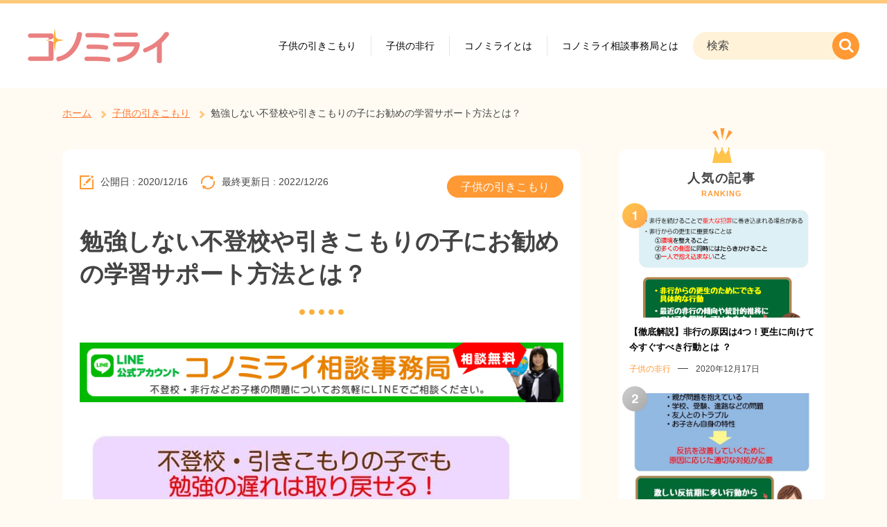

--- FILE ---
content_type: text/html; charset=UTF-8
request_url: https://konomirai.com/school-refusal-withdrawal-do-not-study/
body_size: 29931
content:
<!DOCTYPE HTML>
<html lang="ja" prefix="og: http://ogp.me/ns#">
<head>
<meta charset="UTF-8">
<meta name="viewport" content="width=device-width">
<meta name="format-detection" content="telephone=no">
<link rel="icon" href="/favicon.ico">
<title>勉強しない不登校や引きこもりの子にお勧めの学習サポート方法とは？ | コノミライ</title>


<link href="https://konomirai.com/wp-content/themes/konomirai/assets/css/style.css" rel="stylesheet" media="all">
	<meta property="og:title" content="勉強しない不登校や引きこもりの子にお勧めの学習サポート方法とは？ | コノミライ">
	<meta property="og:type" content="website">
	<meta property="og:description" content="あなたは 「不登校や引きこもりの我が子が勉強しない」 「どうしたら勉強してくれるのかしら」 「親としてしてあげられることは何？」 といった疑問やお悩みをお持ちではないでしょうか。 不登校や引きこもりのお子さんが、勉強してくれないと親としても不安になりますよね。 結論から言うと、不登校や引きこもりであっても勉強の遅れを取り戻すことは可能です。 しかしそのためには、適切なサポートや環境を整えることが必要です。 この記事では、 不登校や引きこもりのお子さんが、学習を始める際に大切な6つのポイント お勧めの学習サポート方法と、そのメリット・デメリット について解説していきます。 先にお伝えしておくと…">
	<meta property="og:site_name" content="コノミライ">
	<meta property="og:url" content="https://konomirai.com/school-refusal-withdrawal-do-not-study/">
		<meta property="og:image" content="https://konomirai.com/wp-content/uploads/2020/12/school-refusal-withdrawal-do-not-study-top-1.jpg">
<link rel='dns-prefetch' href='//s.w.org' />
<link rel='stylesheet' id='wp-block-library-css'  href='https://konomirai.com/wp-includes/css/dist/block-library/style.min.css?ver=5.6.16' type='text/css' media='all' />
<style id='wp-block-library-inline-css' type='text/css'>
.has-text-align-justify{text-align:justify;}
</style>
<link rel='stylesheet' id='contact-form-7-css'  href='https://konomirai.com/wp-content/plugins/contact-form-7/includes/css/styles.css?ver=5.3.2' type='text/css' media='all' />
<link rel='stylesheet' id='custom-style-css'  href='https://konomirai.com/wp-content/themes/konomirai/style.css?ver=5.6.16' type='text/css' media='all' />
<link rel='stylesheet' id='jetpack_css-css'  href='https://konomirai.com/wp-content/plugins/jetpack/css/jetpack.css?ver=9.4.4' type='text/css' media='all' />
<script type='text/javascript' src='https://konomirai.com/wp-content/themes/konomirai/assets/js/jquery.min.js?ver=5.6.16' id='jquery-js'></script>
<script type='text/javascript' defer src='https://konomirai.com/wp-content/themes/konomirai/assets/js/slick.min.js?ver=5.6.16' id='slick-js'></script>
<script type='text/javascript' defer src='https://konomirai.com/wp-content/themes/konomirai/assets/js/imageselect.js?ver=5.6.16' id='imageselect-js'></script>
<script type='text/javascript' defer src='https://konomirai.com/wp-content/themes/konomirai/assets/js/functions.js?ver=5.6.16' id='hands-plus-js'></script>
<link rel="https://api.w.org/" href="https://konomirai.com/wp-json/" /><link rel="alternate" type="application/json" href="https://konomirai.com/wp-json/wp/v2/posts/2349" /><link rel="canonical" href="https://konomirai.com/school-refusal-withdrawal-do-not-study/" />
<link rel="alternate" type="application/json+oembed" href="https://konomirai.com/wp-json/oembed/1.0/embed?url=https%3A%2F%2Fkonomirai.com%2Fschool-refusal-withdrawal-do-not-study%2F" />
<link rel="alternate" type="text/xml+oembed" href="https://konomirai.com/wp-json/oembed/1.0/embed?url=https%3A%2F%2Fkonomirai.com%2Fschool-refusal-withdrawal-do-not-study%2F&#038;format=xml" />
<style type='text/css'>img#wpstats{display:none}</style><script type='text/javascript' defer src='https://konomirai.com/wp-includes/js/tw-sack.min.js?ver=1.6.1' id='sack-js'></script>
<script type="text/javascript">
//<![CDATA[
function enquete_submit( enquete_answer, enquete_id ) {
  var mysack = new sack( "https://konomirai.com/wp-content/themes/konomirai/assets/js/enquete-ajax.php" );
  mysack.execute = 1;
  mysack.method = "POST";
  mysack.setVar( "enquete_id", enquete_id );
  mysack.setVar( "enquete", enquete_answer.value );
  mysack.onError = function () { alert( "アンケートの送信に失敗しました" ) };
  mysack.runAJAX();
  return true;
}
//]]>
</script>
			
<!-- Jetpack Open Graph Tags -->
<meta property="og:type" content="article" />
<meta property="og:title" content="勉強しない不登校や引きこもりの子にお勧めの学習サポート方法とは？" />
<meta property="og:url" content="https://konomirai.com/school-refusal-withdrawal-do-not-study/" />
<meta property="og:description" content="あなたは 「不登校や引きこもりの我が子が勉強しない」 「どうしたら勉強してくれるのかしら」 「親としてしてあげ&hellip;" />
<meta property="article:published_time" content="2020-12-16T05:27:02+00:00" />
<meta property="article:modified_time" content="2022-12-26T13:27:23+00:00" />
<meta property="og:site_name" content="コノミライ" />
<meta property="og:image" content="https://konomirai.com/wp-content/uploads/2020/12/school-refusal-withdrawal-do-not-study-top-1.jpg" />
<meta property="og:image:width" content="640" />
<meta property="og:image:height" content="722" />
<meta property="og:image:alt" content="勉強しない不登校や引きこもりの子にお勧めの学習サポート方法とは？" />
<meta property="og:locale" content="ja_JP" />
<meta name="twitter:text:title" content="勉強しない不登校や引きこもりの子にお勧めの学習サポート方法とは？" />
<meta name="twitter:image" content="https://konomirai.com/wp-content/uploads/2020/12/school-refusal-withdrawal-do-not-study-top-1.jpg?w=640" />
<meta name="twitter:image:alt" content="勉強しない不登校や引きこもりの子にお勧めの学習サポート方法とは？" />
<meta name="twitter:card" content="summary_large_image" />

<!-- End Jetpack Open Graph Tags -->
<!-- Google Tag Manager -->
<script>(function(w,d,s,l,i){w[l]=w[l]||[];w[l].push({'gtm.start':
new Date().getTime(),event:'gtm.js'});var f=d.getElementsByTagName(s)[0],
j=d.createElement(s),dl=l!='dataLayer'?'&l='+l:'';j.async=true;j.src=
'https://www.googletagmanager.com/gtm.js?id='+i+dl;f.parentNode.insertBefore(j,f);
})(window,document,'script','dataLayer','GTM-56ZQSTZ');</script>
<!-- End Google Tag Manager --></head>
<body>
<div id="fb-root"></div>
<script>(function(d, s, id) {
  var js, fjs = d.getElementsByTagName(s)[0];
  if (d.getElementById(id)) return;
  js = d.createElement(s); js.id = id;
  js.src = 'https://connect.facebook.net/ja_JP/sdk.js#xfbml=1&version=v3.2&appId=&autoLogAppEvents=1';
  fjs.parentNode.insertBefore(js, fjs);
}(document, 'script', 'facebook-jssdk'));</script>
	<div id="container">
		<div id="wrap-header" class="wrap-header">
			<div class="site-header">
				<div class="site-header__inner">
					<div class="button button--toggle sp-only"><span></span><span></span><span></span><b></b></div>
										<div class="site-header__title">
						<a href="https://konomirai.com/">
							<span class="site-header__logo"><img src="https://konomirai.com/wp-content/themes/konomirai/assets/images/content/logo.png" alt="コノミライ"></span>
						</a>
					</div>
					<nav class="nav-main">
						<div class="button button--toggle sp-only"><span></span><span></span><span></span><b></b></div>
						<div class="nav-main__inner">
							<ul class="nav-main__items">
																									<li class="d-item"><a href="https://konomirai.com/category/hikikomori/"><i class="icon icon--hikikomori"></i>子供の引きこもり</a></li>
																	<li class="d-item"><a href="https://konomirai.com/category/hikou/"><i class="icon icon--hikou"></i>子供の非行</a></li>
																<li class="d-item"><a href="https://konomirai.com/about/">コノミライとは</a></li>
								<li class="d-item"><a href="https://konomirai.com/about-us/">コノミライ相談事務局とは</a></li>
							</ul>
							<div class="sp-gnav sp-only">
								<div id="hp__access-ranking-2" class="sidebar-box sidebar-access-ranking widget widget--ranking">										<div class="widget__header">
					<p class="string">人気の記事</p>
					<small class="en">RANKING</small>
				</div>
				<div class="widget__body">
					<ul class="widget__cover-list">
													<li class="item">
								<a href="https://konomirai.com/cause-of-delinquency/">
									<div class="item__wrap-cover">
																				<div class="item__cover" style="background-image: url(https://konomirai.com/wp-content/uploads/2020/12/cause-of-delinquency.png)"></div>
									</div>
									<p class="item__title">【徹底解説】非行の原因は4つ！更生に向けて今すぐすべき行動とは ？</p>
								</a>
																	<p class="item__meta">
																															<a href="https://konomirai.com/category/hikou/" class="cat">子供の非行</a>
																															<time>2020年12月17日</time>
																			</p>
															</li>
													<li class="item">
								<a href="https://konomirai.com/rebellious-period-fierce/">
									<div class="item__wrap-cover">
																				<div class="item__cover" style="background-image: url(https://konomirai.com/wp-content/uploads/2021/03/rebellious-period-fierce.jpg)"></div>
									</div>
									<p class="item__title">【子供の反抗期が激しい】5つの原因と改善するための方法を徹底解説</p>
								</a>
																	<p class="item__meta">
																															<a href="https://konomirai.com/category/hikou/" class="cat">子供の非行</a>
																															<time>2021年03月15日</time>
																			</p>
															</li>
													<li class="item">
								<a href="https://konomirai.com/delinquency-rehabilitation/">
									<div class="item__wrap-cover">
																				<div class="item__cover" style="background-image: url(https://konomirai.com/wp-content/uploads/2020/12/delinquency-rehabilitation.png)"></div>
									</div>
									<p class="item__title">非行更生のために！利用施設6つと周囲が取るべき4つの行動とは？</p>
								</a>
																	<p class="item__meta">
																															<a href="https://konomirai.com/category/hikou/" class="cat">子供の非行</a>
																															<time>2020年12月17日</time>
																			</p>
															</li>
											</ol>
				</div>
						</div><div id="hp__category-list-2" class="sidebar-box sidebar-category-list widget widget--categories">			<div class="widget__header">
				<p class="string">子供の引きこもりのカテゴリ</p>
				<small class="en">CATEGORY</small>
			</div>
			<div class="widget__body">
											</div>
			</div>		<div id="hp__search-2" class="sidebar-box sidebar-search widget widget--search">							<div class="widget__label widget__header">
				<p class="string">キーワードで探す</p>
			</div>
			<div class="widget__body">
				<form action="https://konomirai.com/" method="get">
					<input type="text" name="s" placeholder="キーワードで検索">
					<input type="submit" class="search-submit" value="検索">
				</form>
			</div>
			</div><div id="hp__search-2" class="sidebar-box sidebar-search widget widget--keyword">				<div class="widget__label">
					<p class="string">人気のキーワード</p>
				</div>
				<div class="widget__body">
					<ul class="widget__keyword">
						
<ul>
<li><a href="https://konomirai.com/search/%E3%83%95%E3%83%AA%E3%83%BC%E3%82%B9%E3%82%AF%E3%83%BC%E3%83%AB+%E9%80%9A%E4%BF%A1%E5%88%B6/">フリースクール 通信制</a></li>
<li><a href="https://konomirai.com/search/%E5%8F%8D%E6%8A%97%E6%9C%9F/">反抗期</a></li>
<li><a href="https://konomirai.com/search/%E5%AD%90%E3%81%A9%E3%82%82%E3%81%AE%E5%95%8F%E9%A1%8C%E8%A1%8C%E5%8B%95/">子どもの問題行動</a></li>
<li><a href="https://konomirai.com/search/%E6%88%90%E4%BA%BA%E9%9D%9E%E8%A1%8C/">成人非行</a></li>
<li><a href="https://konomirai.com/search/%E4%B8%AD%E5%AD%A6%E7%94%9F%E3%81%AB%E5%A4%9A%E3%81%84%E5%95%8F%E9%A1%8C%E8%A1%8C%E5%8B%95/">中学生に多い問題行動</a></li>
<li><a href="https://konomirai.com/search/%E6%96%99%E9%87%91/">料金</a></li>
<li><a href="https://konomirai.com/search/%E5%98%98%E3%82%92%E3%81%A4%E3%81%8F/">嘘をつく</a></li>
<li><a href="https://konomirai.com/search/%E5%A4%A7%E4%BA%BA/">大人</a></li>
<li><a href="https://konomirai.com/search/%E3%82%B2%E3%83%BC%E3%83%A0%E4%BE%9D%E5%AD%98/">ゲーム依存</a></li>
<li><a href="https://konomirai.com/search/%E3%82%B9%E3%83%9E%E3%83%9B%E4%BE%9D%E5%AD%98/">スマホ依存</a></li>
</ul>

					</ul>
				</div>
				</div><div id="hp__recent-column-2" class="sidebar-box sidebar-recent-column widget widget--recent">										<div class="widget__header">
					<p class="string">最近のおすすめ記事</p>
					<small class="en">NEW ARTICLE</small>
				</div>
				<div class="widget__body">
					<ol class="widget__list">
													<li class="item">
								<a href="https://konomirai.com/child-day-and-night-reversal/">
									<div class="item__thumb">
																				<div class="item__cover" style="background-image: url(https://konomirai.com/wp-content/uploads/2021/12/child-day-and-night-reversal.jpg)"></div>
									</div>
									<div class="item__text">
										<p>【子どもの昼夜逆転は改善できる】今日からできる10個の対処法を解説</p>
									</div>
								</a>
																	<p class="item__meta">
																															<a href="https://konomirai.com/category/hikikomori/" class="cat">子供の引きこもり</a>
																															<time>2021年12月22日</time>
																			</p>
															</li>
													<li class="item">
								<a href="https://konomirai.com/child-net-dependence/">
									<div class="item__thumb">
																				<div class="item__cover" style="background-image: url(https://konomirai.com/wp-content/uploads/2021/12/child-net-dependence.jpg)"></div>
									</div>
									<div class="item__text">
										<p>【子どものネット依存は解決可能】9つの対処法と根本の原因を解説</p>
									</div>
								</a>
																	<p class="item__meta">
																															<a href="https://konomirai.com/category/hikikomori/" class="cat">子供の引きこもり</a>
																															<time>2021年12月19日</time>
																			</p>
															</li>
													<li class="item">
								<a href="https://konomirai.com/game-addiction-cure/">
									<div class="item__thumb">
																				<div class="item__cover" style="background-image: url(https://konomirai.com/wp-content/uploads/2021/12/game-addiction-cure.jpg)"></div>
									</div>
									<div class="item__text">
										<p>【ゲーム依存を治す7つの方法】知っておくべき原因と避けるべきこと</p>
									</div>
								</a>
																	<p class="item__meta">
																															<a href="https://konomirai.com/category/hikikomori/" class="cat">子供の引きこもり</a>
																															<time>2021年12月16日</time>
																			</p>
															</li>
													<li class="item">
								<a href="https://konomirai.com/child-game-addiction-2/">
									<div class="item__thumb">
																				<div class="item__cover" style="background-image: url(https://konomirai.com/wp-content/uploads/2021/11/child-game-addiction2.jpg)"></div>
									</div>
									<div class="item__text">
										<p>【子どものゲーム中毒は改善できる】今すぐできる10の方法を徹底解説</p>
									</div>
								</a>
																	<p class="item__meta">
																															<a href="https://konomirai.com/category/hikikomori/" class="cat">子供の引きこもり</a>
																															<time>2021年11月20日</time>
																			</p>
															</li>
													<li class="item">
								<a href="https://konomirai.com/child-game-addiction/">
									<div class="item__thumb">
																				<div class="item__cover" style="background-image: url(https://konomirai.com/wp-content/uploads/2021/11/child-game-addiction1.jpg)"></div>
									</div>
									<div class="item__text">
										<p>【子どものゲーム依存は解決可能】すぐできる7つの対処法を徹底解説</p>
									</div>
								</a>
																	<p class="item__meta">
																															<a href="https://konomirai.com/category/hikikomori/" class="cat">子供の引きこもり</a>
																															<time>2021年11月17日</time>
																			</p>
															</li>
													<li class="item">
								<a href="https://konomirai.com/i-want-to-cure-the-terrible-parent/">
									<div class="item__thumb">
																				<div class="item__cover" style="background-image: url(https://konomirai.com/wp-content/uploads/2021/11/i-want-to-cure-the-terrible-parent.jpg)"></div>
									</div>
									<div class="item__text">
										<p>【毒親を治したい】今すぐできる5つの治し方と子どもとの関わり方</p>
									</div>
								</a>
																	<p class="item__meta">
																															<a href="https://konomirai.com/category/hikikomori/" class="cat">子供の引きこもり</a>
																															<time>2021年11月14日</time>
																			</p>
															</li>
											</ul>
				</div>
						</div>							</div>
							<div class="widget widget--search">
	<div class="widget__header widget__label">
		<p class="string">キーワードで探す</p>
	</div>
	<div class="widget__body">
		<form action="https://konomirai.com/" method="get">
			<input type="text" name="s" placeholder="検索">
			<input type="submit" class="search-submit" value="検索">
		</form>
	</div>
</div>
						</div>
					</nav>
					<div class="button button--toggle-search sp-only"><img src="https://konomirai.com/wp-content/themes/konomirai/assets/images/content/btn-search.svg" alt=""></div>
				</div>
			</div>
		</div>
		<div class="ov-search">
			<div class="widget widget--search">
	<div class="widget__header widget__label">
		<p class="string">キーワードで探す</p>
	</div>
	<div class="widget__body">
		<form action="https://konomirai.com/" method="get">
			<input type="text" name="s" placeholder="検索">
			<input type="submit" class="search-submit" value="検索">
		</form>
	</div>
</div>
		</div>
				<div class="extra">
			<ol class="compo-breadcrumb fixed-width" itemscope itemtype="http://schema.org/BreadcrumbList">
				<li itemprop="itemListElement" itemscope itemtype="http://schema.org/ListItem"><a href="https://konomirai.com/" itemprop="item"><span itemprop="name">ホーム</span></a><meta itemprop="position" content="1" /></li><li itemprop="itemListElement" itemscope itemtype="http://schema.org/ListItem"><a href="https://konomirai.com/category/hikikomori/" itemprop="item"><span itemprop="name">子供の引きこもり</span></a><meta itemprop="position" content="2" /></li><li itemprop="itemListElement" itemscope itemtype="http://schema.org/ListItem"><a href="https://konomirai.com/school-refusal-withdrawal-do-not-study/" itemprop="item"><span itemprop="name">勉強しない不登校や引きこもりの子にお勧めの学習サポート方法とは？</span></a><meta itemprop="position" content="3" /></li>			</ol>
		
		
		<!--  site-content  -->
		<div class="site-content fixed-width col">
			<article class="site-main">

				
				<div class="shadow-box">
					<div class="compo-article">
						<header class="compo-article__header">
							<div class="compo-article__data">
																	<div class="met">
										<div class="date"><i class="icon icon--pub"></i>公開日 : 2020/12/16</div>
										<div class="mod"><i class="icon icon--mod"></i>最終更新日 : 2022/12/26</div>
									</div>
																																		<div class="met2">
																					<div class="tax">子供の引きこもり</div>
																			</div>
															</div>
							<h1 class="string">勉強しない不登校や引きこもりの子にお勧めの学習サポート方法とは？</h1>
						</header>
						<div id="js-artilce-body" class="compo-article__body">

							<a href="https://lin.ee/UFSuT7l" target="_blank" class="hover-op">
		<div class="pc-only"><img src="https://konomirai.com/wp-content/themes/konomirai/assets/images/content/line-bnr.jpg" alt="不登校・非行などお子様の問題についてお気軽にLINEでご相談ください。コノミライ相談事務局 LINE登録はこちら"></div>
		<div class="sp-only"><img src="https://konomirai.com/wp-content/themes/konomirai/assets/images/content/line-bnr-sp.jpg" alt="不登校・非行などお子様の問題についてお気軽にLINEでご相談ください。コノミライ相談事務局 LINE登録はこちら"></div>
</a>
							
							<div class="content-widget content-widget--wyswyg">
								<div class="content-widget__inner">
									<p><a href="https://konomirai.com/wp-content/uploads/2020/12/school-refusal-withdrawal-do-not-study-top-1.jpg"><img loading="lazy" src="https://konomirai.com/wp-content/uploads/2020/12/school-refusal-withdrawal-do-not-study-top-1.jpg" alt="勉強しない不登校や引きこもりの子にお勧めの学習サポート方法とは？" width="640" height="722" class="alignnone wp-image-3198 size-full" srcset="https://konomirai.com/wp-content/uploads/2020/12/school-refusal-withdrawal-do-not-study-top-1.jpg 640w, https://konomirai.com/wp-content/uploads/2020/12/school-refusal-withdrawal-do-not-study-top-1-266x300.jpg 266w" sizes="(max-width: 640px) 100vw, 640px" /></a></p>
<p>あなたは</p>
<p>「<marker>不登校や引きこもりの我が子が勉強しない</marker>」</p>
<p>「<marker>どうしたら勉強してくれるのかしら</marker>」</p>
<p>「<marker>親としてしてあげられることは何？</marker>」</p>
<p>といった疑問やお悩みをお持ちではないでしょうか。</p>
<p>不登校や引きこもりのお子さんが、勉強してくれないと親としても不安になりますよね。</p>
<p>結論から言うと、<marker>不登校や引きこもりであっても勉強の遅れを取り戻すことは可能です。</marker></p>
<p><marker>しかしそのためには、適切なサポートや環境を整えることが必要です。</marker></p>
<p>この記事では、</p>
<ul>
<li>不登校や引きこもりのお子さんが、学習を始める際に大切な6つのポイント</li>
<li>お勧めの学習サポート方法と、そのメリット・デメリット</li>
</ul>
<p>について解説していきます。</p>
<p>先にお伝えしておくと、<marker class="marker2">不登校や引きこもりのお子さんが勉強するためにもっとも大事なことは、本人のやる気と、本人に合った学習方法で勉強に取り組むことです。</marker></p>
<p>そのために、親御さんが出来ることについてもお伝えしていきますので、ぜひ最後までご覧いただければと思います。</p>
<p>ぜひ、この記事を参考に、<span style="color: #ff0000;">お子さんの学習環境を整え、適切な学習サポートを利用する際の、検討材料</span>にして頂ければと思います。</p>
<p><a href="https://konomirai.com/wp-content/uploads/2020/12/school-refusal-withdrawal-do-not-study-contents-1.jpg"><img loading="lazy" src="https://konomirai.com/wp-content/uploads/2020/12/school-refusal-withdrawal-do-not-study-contents-1-611x1024.jpg" alt="記事の目次" width="611" height="1024" class="alignnone wp-image-3200 size-large" srcset="https://konomirai.com/wp-content/uploads/2020/12/school-refusal-withdrawal-do-not-study-contents-1-611x1024.jpg 611w, https://konomirai.com/wp-content/uploads/2020/12/school-refusal-withdrawal-do-not-study-contents-1-179x300.jpg 179w, https://konomirai.com/wp-content/uploads/2020/12/school-refusal-withdrawal-do-not-study-contents-1.jpg 640w" sizes="(max-width: 611px) 100vw, 611px" /></a></p>
		<div class="article-index active">
			<dl>
				<dt class="article-index__header active">この記事の目次</dt>
				<dd class="article-index__body">
					<ul><li class=""><a href="#1%E7%AB%A0%EF%BC%9A%E5%8B%89%E5%BC%B7%E3%81%97%E3%81%AA%E3%81%84%E4%B8%8D%E7%99%BB%E6%A0%A1%E3%83%BB%E5%BC%95%E3%81%8D%E3%81%93%E3%82%82%E3%82%8A%E3%81%AE%E5%AD%90%E3%81%A7%E3%82%82%E9%81%85%E3%82%8C%E3%82%92%E5%8F%96%E3%82%8A%E6%88%BB%E3%81%99%E3%81%93%E3%81%A8%E3%81%AF%E5%8F%AF%E8%83%BD">1章：勉強しない不登校・引きこもりの子でも遅れを取り戻すことは可能</a></li>
<li class="set-pl-20"><a href="#1-1%EF%BC%9A%E4%B8%8D%E7%99%BB%E6%A0%A1%E3%83%BB%E5%BC%95%E3%81%8D%E3%81%93%E3%82%82%E3%82%8A%E3%81%A7%E3%82%82%E3%81%BB%E3%81%A8%E3%82%93%E3%81%A9%E3%81%AE%E5%AD%90%E3%81%8C%E3%81%A9%E3%81%93%E3%81%8B%E3%81%AE%E3%82%BF%E3%82%A4%E3%83%9F%E3%83%B3%E3%82%B0%E3%81%A7%E5%BE%A9%E5%B8%B0%E3%81%97%E3%81%A6%E3%81%84%E3%82%8B">1-1：不登校・引きこもりでもほとんどの子がどこかのタイミングで復帰している</a></li>
<li class="set-pl-20"><a href="#1-2%EF%BC%9A%E5%AD%A6%E6%A0%A1%E3%81%AE%E5%8B%89%E5%BC%B7%E3%81%AF%E3%82%86%E3%81%A3%E3%81%8F%E3%82%8A%E9%80%B2%E3%82%80%E3%81%9F%E3%82%81%E9%81%85%E3%82%8C%E3%82%92%E5%8F%96%E3%82%8A%E6%88%BB%E3%81%99%E3%81%93%E3%81%A8%E3%81%AF%E5%8F%AF%E8%83%BD">1-2：学校の勉強はゆっくり進むため遅れを取り戻すことは可能</a></li>
<li class=""><a href="#2%E7%AB%A0%EF%BC%9A%E4%B8%8D%E7%99%BB%E6%A0%A1%E3%83%BB%E5%BC%95%E3%81%8D%E3%81%93%E3%82%82%E3%82%8A%E3%81%AE%E5%AD%90%E3%81%8C%E5%AD%A6%E7%BF%92%E3%82%92%E5%A7%8B%E3%82%81%E3%82%8B%E9%9A%9B%E3%81%AB%E5%A4%A7%E5%88%87%E3%81%AA%E3%83%9D%E3%82%A4%E3%83%B3%E3%83%886%E3%81%A4">2章：不登校・引きこもりの子が学習を始める際に大切なポイント6つ</a></li>
<li class="set-pl-20"><a href="#2-1%EF%BC%9A%E6%9C%AC%E4%BA%BA%E3%81%8C%E5%89%8D%E5%90%91%E3%81%8D%E3%81%AB%E5%AD%A6%E7%BF%92%E3%81%AB%E5%8F%96%E3%82%8A%E7%B5%84%E3%82%81%E3%82%8B%E3%82%BF%E3%82%A4%E3%83%9F%E3%83%B3%E3%82%B0%E3%81%8B%E3%81%A9%E3%81%86%E3%81%8B%E8%A6%8B%E6%A5%B5%E3%82%81%E3%82%8B">2-1：本人が前向きに学習に取り組めるタイミングかどうか見極める</a></li>
<li class="set-pl-20"><a href="#2-2%EF%BC%9A%E7%92%B0%E5%A2%83%E3%82%92%E6%95%B4%E3%81%88%E3%82%8B">2-2：環境を整える</a></li>
<li class="set-pl-20"><a href="#2-3%EF%BC%9A%E5%9F%BA%E7%A4%8E%E3%81%8B%E3%82%89%E5%A7%8B%E3%82%81%E3%82%8B">2-3：基礎から始める</a></li>
<li class="set-pl-20"><a href="#2-4%EF%BC%9A%E5%AD%A6%E7%BF%92%E3%81%AE%E8%A8%88%E7%94%BB%E3%81%A8%E7%9B%AE%E6%A8%99%E3%82%92%E7%AB%8B%E3%81%A6%E3%82%8B">2-4：学習の計画と目標を立てる</a></li>
<li class="set-pl-20"><a href="#2-5%EF%BC%9A%E5%AD%A6%E7%BF%92%E3%81%AE%E7%BF%92%E6%85%A3%E3%82%92%E3%81%A4%E3%81%91%E3%82%8B">2-5：学習の習慣をつける</a></li>
<li class="set-pl-20"><a href="#2-6%EF%BC%9A%E3%83%A2%E3%83%81%E3%83%99%E3%83%BC%E3%82%B7%E3%83%A7%E3%83%B3%E3%82%92%E4%BF%9D%E3%81%A4">2-6：モチベーションを保つ</a></li>
<li class=""><a href="#3%E7%AB%A0%EF%BC%9A%E3%81%8A%E5%8B%A7%E3%82%81%E3%81%AE%E5%AD%A6%E7%BF%92%E3%82%B5%E3%83%9D%E3%83%BC%E3%83%88%E6%96%B9%E6%B3%958%E3%81%A4%E3%81%A8%E3%81%9D%E3%81%AE%E3%83%A1%E3%83%AA%E3%83%83%E3%83%88%E3%83%87%E3%83%A1%E3%83%AA%E3%83%83%E3%83%88">3章：お勧めの学習サポート方法8つとそのメリットデメリット</a></li>
<li class="set-pl-20"><a href="#3-1%EF%BC%9A%E5%80%8B%E5%88%A5%E6%8C%87%E5%B0%8E%E5%A1%BE">3-1：個別指導塾</a></li>
<li class="set-pl-20"><a href="#3-2%EF%BC%9A%E9%9B%86%E5%9B%A3%E6%8C%87%E5%B0%8E%E5%A1%BE">3-2：集団指導塾</a></li>
<li class="set-pl-20"><a href="#3-3%EF%BC%9A%E5%AE%B6%E5%BA%AD%E6%95%99%E5%B8%AB">3-3：家庭教師</a></li>
<li class="set-pl-20"><a href="#3-4%EF%BC%9A%E3%82%AA%E3%83%B3%E3%83%A9%E3%82%A4%E3%83%B3%E5%AE%B6%E5%BA%AD%E6%95%99%E5%B8%AB">3-4：オンライン家庭教師</a></li>
<li class="set-pl-20"><a href="#3-5%EF%BC%9A%E3%83%95%E3%83%AA%E3%83%BC%E3%82%B9%E3%82%AF%E3%83%BC%E3%83%AB">3-5：フリースクール</a></li>
<li class="set-pl-20"><a href="#3-6%EF%BC%9A%E3%83%8D%E3%83%83%E3%83%88%E3%82%B9%E3%82%AF%E3%83%BC%E3%83%AB">3-6：ネットスクール</a></li>
<li class="set-pl-20"><a href="#3-7%EF%BC%9A%E3%82%AA%E3%83%B3%E3%83%A9%E3%82%A4%E3%83%B3%E6%95%99%E6%9D%90">3-7：オンライン教材</a></li>
<li class="set-pl-20"><a href="#3-8%EF%BC%9A%E5%AD%A6%E7%BF%92%E6%94%AF%E6%8F%B4%E3%82%A2%E3%83%97%E3%83%AA">3-8：学習支援アプリ</a></li>
<li class=""><a href="#%E3%81%BE%E3%81%A8%E3%82%81">まとめ</a></li>
</ul>				</dd>
			</dl>
		</div>
		
<a id="1%E7%AB%A0%EF%BC%9A%E5%8B%89%E5%BC%B7%E3%81%97%E3%81%AA%E3%81%84%E4%B8%8D%E7%99%BB%E6%A0%A1%E3%83%BB%E5%BC%95%E3%81%8D%E3%81%93%E3%82%82%E3%82%8A%E3%81%AE%E5%AD%90%E3%81%A7%E3%82%82%E9%81%85%E3%82%8C%E3%82%92%E5%8F%96%E3%82%8A%E6%88%BB%E3%81%99%E3%81%93%E3%81%A8%E3%81%AF%E5%8F%AF%E8%83%BD"></a>
<h2>1章：勉強しない不登校・引きこもりの子でも遅れを取り戻すことは可能</h2>
<p><img loading="lazy" src="https://konomirai.com/wp-content/uploads/2020/12/school-refusal-withdrawal-do-not-study-1.jpg" alt="勉強しない不登校・引きこもりの子でも遅れを取り戻すことは可能" width="640" height="345" class="alignnone wp-image-2353 size-full" srcset="https://konomirai.com/wp-content/uploads/2020/12/school-refusal-withdrawal-do-not-study-1.jpg 640w, https://konomirai.com/wp-content/uploads/2020/12/school-refusal-withdrawal-do-not-study-1-300x162.jpg 300w" sizes="(max-width: 640px) 100vw, 640px" /></p>
<p>不登校や引きこもりのお子さんが、勉強していないと親として不安になりますよね。</p>
<p>しかし、最初にお伝えしたように、不登校や引きこもりのお子さんでも、勉強の遅れを取り戻すことは可能です。</p>
<p>その理由を1章でお伝えしていきます。</p>
<a id="1-1%EF%BC%9A%E4%B8%8D%E7%99%BB%E6%A0%A1%E3%83%BB%E5%BC%95%E3%81%8D%E3%81%93%E3%82%82%E3%82%8A%E3%81%A7%E3%82%82%E3%81%BB%E3%81%A8%E3%82%93%E3%81%A9%E3%81%AE%E5%AD%90%E3%81%8C%E3%81%A9%E3%81%93%E3%81%8B%E3%81%AE%E3%82%BF%E3%82%A4%E3%83%9F%E3%83%B3%E3%82%B0%E3%81%A7%E5%BE%A9%E5%B8%B0%E3%81%97%E3%81%A6%E3%81%84%E3%82%8B"></a>
<h3>1-1：不登校・引きこもりでもほとんどの子がどこかのタイミングで復帰している</h3>
<p>文部科学省の調査結果（※1）によると、令和元年度の小学生の不登校児童数は<span style="color: #ff0000;">53,350人、中学生では<span style="color: #ff0000;">127,922人</span>、高校生では<span style="color: #ff0000;">50,100人</span>でした。</span></p>
<p>また、この調査によると、小中学生の不登校の児童数は、平成24年度から７年連続で増加しています。</p>
<p>※1<a href="https://www.mext.go.jp/content/20201015-mext_jidou02-100002753_01.pdf" target="_blank" rel="noopener noreferrer">「令和元年度 児童生徒の問題行動・不登校等生徒指導上の諸課題に関する調査結果について」</a>より</p>
<p>しかし、これらの不登校のお子さんたちは、実はその多くがどこかのタイミングで、社会に復帰しているのです。</p>
<p>中学校で不登校になったお子さんは、高校進学を、高校で不登校になったお子さんは、大学進学を機に不登校ではなくなることが多いようです。</p>
<p>また、進学をしなくても就職し、仕事に励んでいる元不登校児童も多くいます。</p>
<p>詳しくはコチラ →：<a href="https://konomirai.com/hikikomori/school-refusal-future" target="_blank" rel="noopener noreferrer">不登校・引きこもりの子供の将来は？高校・大学進学から就職まで解説</a></p>
<p>つまり、<marker>不登校や引きこもりのお子さんでも、どこかのタイミングでは勉強を始め、進学や就職に進んでいるということです。</marker></p>
<a id="1-2%EF%BC%9A%E5%AD%A6%E6%A0%A1%E3%81%AE%E5%8B%89%E5%BC%B7%E3%81%AF%E3%82%86%E3%81%A3%E3%81%8F%E3%82%8A%E9%80%B2%E3%82%80%E3%81%9F%E3%82%81%E9%81%85%E3%82%8C%E3%82%92%E5%8F%96%E3%82%8A%E6%88%BB%E3%81%99%E3%81%93%E3%81%A8%E3%81%AF%E5%8F%AF%E8%83%BD"></a>
<h3>1-2：学校の勉強はゆっくり進むため遅れを取り戻すことは可能</h3>
<p>1-1で、不登校や引きこもりのお子さんでも、どこかのタイミングで勉強を始めている、とお伝えしました。</p>
<p>しかし、勉強を始めたからといっても、学校の勉強に追いつくことは可能なのでしょうか？</p>
<p>こちらも、結論から言うと可能です。</p>
<p>その理由は、以下の2点です。</p>
<ul>
<li>学校の勉強の進むスピードは、そこまで速くない</li>
<li>自分で勉強する場合は、主要科目のみに集中できる</li>
</ul>
<p>学校では集団学習のため、生徒間で理解度に差がついたときは、理解がゆっくりの子に合わせて授業が進んでいきます。</p>
<p>そのため、授業のスピードは、必然的にゆったりぺースになります。</p>
<p>逆に、自分で勉強するときには、自分が理解できている範囲はどんどん進んでいくことができます。</p>
<p>さらに、自分で勉強するときには、主要科目のみに集中して勉強することもできます。</p>
<p>そのため、<marker>学校で集団で勉強するよりも自分で勉強した方が学習スピードが速く、学校の勉強に追いつくことは実はそこまで難しくないのです。</marker></p>
<p>いかがでしょうか。</p>
<p>ここまで、不登校や引きこもりのお子さんでも、どこかのタイミングで勉強を始めていること、勉強を始めれば、学校の勉強に追いつくのはそこまで難しくないことをお伝えしてきました。</p>
<p>しかしながら、<marker>ではどうしたらお子さんが勉強を始めてくれるのか</marker>、という疑問が出てきますよね。</p>
<p>そこで、2章では、お子さんが勉強を始めるための、大切なポイントについて解説していきます。</p>
<a id="2%E7%AB%A0%EF%BC%9A%E4%B8%8D%E7%99%BB%E6%A0%A1%E3%83%BB%E5%BC%95%E3%81%8D%E3%81%93%E3%82%82%E3%82%8A%E3%81%AE%E5%AD%90%E3%81%8C%E5%AD%A6%E7%BF%92%E3%82%92%E5%A7%8B%E3%82%81%E3%82%8B%E9%9A%9B%E3%81%AB%E5%A4%A7%E5%88%87%E3%81%AA%E3%83%9D%E3%82%A4%E3%83%B3%E3%83%886%E3%81%A4"></a>
<h2>2章：不登校・引きこもりの子が学習を始める際に大切なポイント6つ</h2>
<p><img loading="lazy" src="https://konomirai.com/wp-content/uploads/2020/12/school-refusal-withdrawal-do-not-study-2.jpg" alt="学習を始める際に大切なポイント6つ" width="640" height="371" class="alignnone wp-image-2356 size-full" srcset="https://konomirai.com/wp-content/uploads/2020/12/school-refusal-withdrawal-do-not-study-2.jpg 640w, https://konomirai.com/wp-content/uploads/2020/12/school-refusal-withdrawal-do-not-study-2-300x174.jpg 300w" sizes="(max-width: 640px) 100vw, 640px" /></p>
<p>1章では、不登校や引きこもりのお子さんでもどこかのタイミングで勉強を始めていること、勉強を始めれば、学校の勉強に追いつくことはそこまで難しくないことをお伝えしてきました。</p>
<p>そこでこの2章では、実際にお子さんに勉強を始めてもらうために、大切なポイントについてお伝えしていきます。</p>
<p>お子さんが勉強を始める際に、大切なポイントは以下の6点です。</p>
<ul>
<li>本人が前向きに学習に取り組めるタイミングかどうか見極める</li>
<li>学習のための環境を整える</li>
<li>基礎から始める</li>
<li>学習の計画と目標を立てる</li>
<li>学習の習慣をつける</li>
<li>モチベーションを保つ</li>
</ul>
<p>それでは、一つ一つ解説していきます。</p>
<a id="2-1%EF%BC%9A%E6%9C%AC%E4%BA%BA%E3%81%8C%E5%89%8D%E5%90%91%E3%81%8D%E3%81%AB%E5%AD%A6%E7%BF%92%E3%81%AB%E5%8F%96%E3%82%8A%E7%B5%84%E3%82%81%E3%82%8B%E3%82%BF%E3%82%A4%E3%83%9F%E3%83%B3%E3%82%B0%E3%81%8B%E3%81%A9%E3%81%86%E3%81%8B%E8%A6%8B%E6%A5%B5%E3%82%81%E3%82%8B"></a>
<h3>2-1：本人が前向きに学習に取り組めるタイミングかどうか見極める</h3>
<p>まず、お子さんが勉強を始める際に大切なことは、<marker>本人が前向きに学習に取り組めるタイミングかどうか、見極めるということです。</marker></p>
<p>本人がやる気になっていないのに、無理やり勉強させても効果的な学習には繋がりません。</p>
<p>まずは、本人が勉強に前向きなタイミングなのかどうか、見極めるようにしましょう。</p>
<p>例えば、以下のような言動があれば、学習を始める良いタイミングと言えます。</p>
<ul>
<li>雑談の中で笑顔が見られる</li>
<li>挨拶をしっかりできる</li>
<li>親の行動を気にする</li>
<li>興味のあることを調べ始める</li>
<li>やりたいことや夢について語る</li>
</ul>
<p>これらの言動は、全て自分以外の何かに興味を持っている証です。</p>
<p>お子さんにこのような言動が見られたら、学習を始めるよいタイミングです。</p>
<p>ぜひ、雑談の中で勉強したいかどうか、聞いてみることから始めましょう。</p>
<p>また、その際には</p>
<p>「勉強した方がいいんじゃない？」</p>
<p>ではなく、</p>
<p>「勉強してみたい？」</p>
<p>という風に、本人のやる気があるかどうか、聞いてあげるようにしましょう。</p>
<p>3章でお伝えするように、<marker>現在では、学校に復帰しなくても勉強できるような様々な選択肢があります。</marker></p>
<p>もしお子さんが、勉強に興味を示したら、これらの様々な選択肢を提案し、お子さん本人に合った学習方法で勉強に取り組むことをお勧めします。</p>
<a id="2-2%EF%BC%9A%E7%92%B0%E5%A2%83%E3%82%92%E6%95%B4%E3%81%88%E3%82%8B"></a>
<h3>2-2：環境を整える</h3>
<p>次に、お子さんが勉強を始める際に大切なことが、<marker>環境を整える</marker>ということです。</p>
<p>環境を整えるとは例えば、</p>
<ul>
<li>生活リズムを整える</li>
<li>勉強机を整理整頓する</li>
</ul>
<p>といったことです。</p>
<p>不登校や引きこもりのお子さんは、昼夜逆転など生活リズムが狂ってしまっていることも多くあります。</p>
<p>効果的に学習するためには、朝起きて夜眠るという生活リズムが整っていることが大切です。</p>
<p>まずは、朝起きたらカーテンを開けて太陽の光を浴びるなど、出来ることから始めてみましょう。</p>
<p>また、<marker>生活リズムが整うと学習だけでなく、学校の復帰に向けても良い影響があります。</marker></p>
<p>次に、学習机を整理整頓するのも大切なポイントです。</p>
<p>学習を始める前に机が散らかっていると、それで気が散ってしまい、学習効率が落ちてしまう可能性があります。</p>
<p>勉強を始める前には、<span style="color: #ff0000;">学習机や部屋の整理整頓</span>をするようにしましょう。</p>
<a id="2-3%EF%BC%9A%E5%9F%BA%E7%A4%8E%E3%81%8B%E3%82%89%E5%A7%8B%E3%82%81%E3%82%8B"></a>
<h3>2-3：基礎から始める</h3>
<p>次に、お子さんが学習を始める際に大切なポイントとして、基礎から始めるということが挙げられます。</p>
<p>不登校や引きこもりのお子さんは、勉強に苦手意識を持っている子も多く、早く学校の勉強に追いつかなければというプレッシャーを感じている場合もあります。</p>
<p>しかし、やみくもに応用問題から始めても勉強が分からず、せっかくのやる気をなくしてしまう可能性もあります。</p>
<p>そのため、<marker>勉強を始める際には、必ず基礎や本人がつまずいたところまで戻って、始めるようにしましょう。</marker></p>
<p>簡単な問題を解くことで、「解けた！」という本人の自信に繋がり、その経験を重ねることで学習意欲も高まっていきます。</p>
<a id="2-4%EF%BC%9A%E5%AD%A6%E7%BF%92%E3%81%AE%E8%A8%88%E7%94%BB%E3%81%A8%E7%9B%AE%E6%A8%99%E3%82%92%E7%AB%8B%E3%81%A6%E3%82%8B"></a>
<h3>2-4：学習の計画と目標を立てる</h3>
<p>次に、お子さんが学習を始める際に大切なポイントとして、学習の計画と目標を立てるということが挙げられます。</p>
<p>学習を始める際に、<marker>目標やそれを達成するための学習計画を決めておくと、本人のモチベーションに繋がりやすく、それが結果として学習の継続に繋がります。</marker></p>
<p>ただし、この目標は、あまりに高すぎると途中で挫折してしまう可能性があるので、最初は達成しやすい目標から設定するようにしましょう。</p>
<p>例えば、</p>
<ul>
<li>中学1年生の参考書を1冊やり切る</li>
<li>問題集のテストで70点以上とる</li>
</ul>
<p>などでも大丈夫です。</p>
<p>お子さんの学力に合わせた目標を、設定するようにしましょう。</p>
<p>ただし、不登校や引きこもりのお子さんの場合、自分で目標を設定するのが難しい場合も多くあります。</p>
<p>学校に行っていないため、<marker>「何を」「どうやって」勉強していけばいいか分からない</marker>からです。</p>
<p>3章で詳しくお伝えしていきますが、そのような場合には、お子さんに合った学習サポートを利用することをお勧めします。</p>
<p><marker class="marker2">個別指導塾や家庭教師、ネットスクールなどは、お子さん一人一人に合わせた目標や、学習計画を立てるサポートもしてくれます</marker>のでぜひ活用していきましょう。</p>
<a id="2-5%EF%BC%9A%E5%AD%A6%E7%BF%92%E3%81%AE%E7%BF%92%E6%85%A3%E3%82%92%E3%81%A4%E3%81%91%E3%82%8B"></a>
<h3>2-5：学習の習慣をつける</h3>
<p>次に、お子さんが学習を始める際に大切なポイントとして、学習習慣をつけるということが挙げられます。</p>
<p>これは、不登校や引きこもりのお子さんに限ったことではありませんが、学習の習慣がある子は、学習したことがしっかりと身につき成績も上がる傾向にあります。</p>
<p>毎日同じ時間に勉強するのが難しい場合でも、例えば一日15分は勉強する、など決めておくと良いでしょう。</p>
<p>また、こちらも2-4と同じく、自分一人で学習習慣をつけることが難しい場合は、適切な学習サポートを利用することをお勧めします。</p>
<p>詳しくは3章でお伝えしますが、<marker>例えば塾や家庭教師ならば時間が決まっているため、一人では学習習慣をつけるのが難しい子でも、自然と毎週決まった時間に勉強することができます。</marker></p>
<p>また、オンライン家庭教師やネットスクールでは、授業がない日でも先生に質問ができたり、オンライン教材や学習支援アプリでは、保護者がお子さんの学習状況を確認することもできます。</p>
<p>これらの学習サポートをうまく利用することで、お子さんの学習習慣の定着に役立てましょう。</p>
<a id="2-6%EF%BC%9A%E3%83%A2%E3%83%81%E3%83%99%E3%83%BC%E3%82%B7%E3%83%A7%E3%83%B3%E3%82%92%E4%BF%9D%E3%81%A4"></a>
<h3>2-6：モチベーションを保つ</h3>
<p>最後に、お子さんが学習を始める際に大切なポイントとして、モチベーションを保つということが挙げられます。</p>
<p>ここまでお伝えしてきた方法で、お子さんの学習環境を整え、計画を立てて学習習慣をつけても、モチベーションを保つことができなければ、途中で挫折してしまう可能性が高くなります。</p>
<p>では、モチベーションを保つためには、どうしたらいいのでしょうか？</p>
<p><marker>モチベーションを保つ秘訣は、誰かに自分の頑張りを認めてもらうことです。</marker></p>
<p>お子さんの学習の成果について誰かがほめてくれたり、一緒に喜んでくれると、お子さんのモチベーションは飛躍的に向上します。</p>
<p>学習の成果と言っても、テストで満点を取ったなどの、数字で見えるものだけではありません。</p>
<p>例えば、</p>
<ul>
<li>少しの時間でも毎日机に向かっている</li>
<li>一週間計画通りに学習できた</li>
</ul>
<p>など、小さなことでも構いません。</p>
<p>自分の頑張りを認めてもらうことで、お子さんの中に</p>
<p>「自分でもできた」</p>
<p>「認めてもらえた」</p>
<p>という気持ちが芽生え、より勉強に対して前向きに取り組めるようになります。</p>
<p>ぜひ、<marker class="marker2">お子さんが学習を始めた際は、定期的に頑張りを認めてあげ、言葉に出してほめてあげてください。</marker></p>
<p>また、このモチベーションを高める声掛けは、親以外の第三者からでも有効です。</p>
<p>親以外にも自分の頑張りを認めてもらえる存在がいることは、お子さんにとっても社会とのつながりを持つことになり、いずれ社会に復帰していくためにもとても良い影響があります。</p>
<p>例えば、マンツーマンで指導してくれる家庭教師の先生などは、お子さんの頑張りを一緒に喜んでくれたり、モチベーションを保つ声掛けをしてくれる、良い存在となってくれるはずです。</p>
<p>学習サポートを利用する際には、お子さんの学習面だけでなく、こういった社会との繋がりとしての面も、検討材料としても良いかもしれません。</p>
<p>いかがでしょうか。</p>
<p>この章では、お子さんが学習を始める際に大切なポイントとして以下の6つについてお伝えしてきました。</p>
<ul>
<li>本人が前向きに学習に取り組めるタイミングかどうか見極める</li>
<li>学習のための環境を整える</li>
<li>基礎から始める</li>
<li>学習の計画と目標を立てる</li>
<li>学習の習慣をつける</li>
<li>モチベーションを保つ</li>
</ul>
<p>このうち最初の2つは、親御さんがお子さんをサポートできる点かと思います。</p>
<p>下の4つに関しては、<marker>親御さんだけでなく、お子さんに合った学習サポートを利用することでも実現可能なことだと思います。</marker></p>
<p>そこで次章では、不登校や引きこもりのお子さんにお勧めの、学習サポート方法について解説していきます。</p>
<p>ぜひ、次章を参考に、お子さんに合った学習サポート方法は何か、検討して頂ければと思います。</p>
<a id="3%E7%AB%A0%EF%BC%9A%E3%81%8A%E5%8B%A7%E3%82%81%E3%81%AE%E5%AD%A6%E7%BF%92%E3%82%B5%E3%83%9D%E3%83%BC%E3%83%88%E6%96%B9%E6%B3%958%E3%81%A4%E3%81%A8%E3%81%9D%E3%81%AE%E3%83%A1%E3%83%AA%E3%83%83%E3%83%88%E3%83%87%E3%83%A1%E3%83%AA%E3%83%83%E3%83%88"></a>
<h2>3章：お勧めの学習サポート方法8つとそのメリットデメリット</h2>
<p>ここまで1章では、不登校や引きこもりのお子さんでも、勉強の遅れを取り戻すことは可能であること、2章では、勉強を始める際に大切なポイントについてお伝えしてきました。</p>
<p>2章でお伝えしてきた大切なポイントの内、適切な学習サポートを利用することで、実現できるポイントとして以下の4点がありました。</p>
<ul>
<li>基礎から始める</li>
<li>学習の計画と目標を立てる</li>
<li>学習の習慣をつける</li>
<li>モチベーションを保つ</li>
</ul>
<p>そこで、この3章では、その4つのポイントを踏まえて、不登校や引きこもりのお子さんにお勧めの学習サポート方法として、以下の8つの方法をそのメリット・デメリットも含めて解説していきます。</p>
<ul>
<li>個別指導塾</li>
<li>集団指導塾</li>
<li>家庭教師</li>
<li>オンライン家庭教師</li>
<li>フリースクール</li>
<li>ネットスクール</li>
<li>オンライン教材</li>
<li>学習支援アプリ</li>
</ul>
<p>では、一つ一つ見ていきましょう。</p>
<a id="3-1%EF%BC%9A%E5%80%8B%E5%88%A5%E6%8C%87%E5%B0%8E%E5%A1%BE"></a>
<h3>3-1：個別指導塾</h3>
<p><img loading="lazy" src="https://konomirai.com/wp-content/uploads/2020/12/school-refusal-withdrawal-do-not-study-3.jpg" alt="個別指導塾" width="640" height="489" class="alignnone wp-image-2359 size-full" srcset="https://konomirai.com/wp-content/uploads/2020/12/school-refusal-withdrawal-do-not-study-3.jpg 640w, https://konomirai.com/wp-content/uploads/2020/12/school-refusal-withdrawal-do-not-study-3-300x229.jpg 300w" sizes="(max-width: 640px) 100vw, 640px" /></p>
<p>まず最初に、不登校や引きこもりのお子さんにお勧めの学習方法として、<span style="color: #ff0000;">個別指導塾</span>があります。</p>
<p>こちらは</p>
<ul>
<li>先生と対面で教わりたい</li>
<li>自宅以外で学習したい</li>
<li>少人数で学習したい</li>
</ul>
<p>というお子さんにお勧めです。</p>
<p>個別指導塾とは、先生1人に対し生徒一人、または少人数での授業をしてくれる塾の事です。</p>
<p>個別指導塾のメリット・デメリットは、以下の通りです。</p>
<p><marker>メリット</marker></p>
<ul>
<li>自分のペースで勉強できる</li>
<li>学習計画を立ててくれる</li>
<li>質問がしやすい</li>
</ul>
<p><marker>デメリット</marker></p>
<ul>
<li>カリキュラムの範囲が終わらない可能性がある</li>
<li>通塾が必要になる</li>
<li>費用がかかる</li>
</ul>
<p>まず、個別指導塾のメリットとして、自分のペースで学習できるという点が挙げられます。</p>
<p>これは、<marker>自分のつまずいたところ、分からないところから勉強できるので、不登校や引きこもりで学校へ行っていないお子さんにもお勧めです。</marker></p>
<p>また、自分用に学習計画を立ててもらえるので、2-4でお伝えしたように、自分一人で学習計画を立てるのが難しいお子さんにもお勧めです。</p>
<p>さらに、少人数またはマンツーマンの授業のため、他のお子さんに気を遣うことなく、先生に質問しやすいというメリットもあります。</p>
<p>一方で、デメリットもあります。</p>
<p>個別指導塾では、お子さんのペースで学習できますが、その学習のペースが遅い場合、期末テストや受験といった期限のある勉強の場合、そこまでに必要な範囲が終わらない可能性があります。</p>
<p>また、通塾が必要になる点も、不登校や引きこもりのお子さんにとっては、デメリットとなる場合があります。</p>
<p>自宅から塾まで通うことが、お子さんの負担になる場合は、後から紹介する家庭教師やオンライン教材など、自宅で出来る別の学習方法も検討することをお勧めします。</p>
<p>最後に、個別指導塾のデメリットとして、費用がかかるという点が挙げられます。</p>
<p>個別指導塾は、基本的には集団指導塾よりも、費用がかかる場合が多いです。</p>
<p>もし、個別指導塾の利用を検討する際は、その費用についてもしっかりと確認しておくようにしましょう。</p>
<a id="3-2%EF%BC%9A%E9%9B%86%E5%9B%A3%E6%8C%87%E5%B0%8E%E5%A1%BE"></a>
<h3>3-2：集団指導塾</h3>
<p><img loading="lazy" src="https://konomirai.com/wp-content/uploads/2020/12/school-refusal-withdrawal-do-not-study-4.jpg" alt="集団指導塾" width="640" height="488" class="alignnone wp-image-2360 size-full" srcset="https://konomirai.com/wp-content/uploads/2020/12/school-refusal-withdrawal-do-not-study-4.jpg 640w, https://konomirai.com/wp-content/uploads/2020/12/school-refusal-withdrawal-do-not-study-4-300x229.jpg 300w" sizes="(max-width: 640px) 100vw, 640px" /></p>
<p>次に、不登校や引きこもりのお子さんにお勧めの学習方法として、<span style="color: #ff0000;">集団指導塾</span>があります。</p>
<p>こちらは、</p>
<ul>
<li>先生と対面で教わりたい</li>
<li>自宅以外で学習したい</li>
<li>みんなで学習したい</li>
</ul>
<p>というお子さんにお勧めです。</p>
<p>集団指導塾とは、複数の生徒に対し、先生が一人で教えてくれるタイプの塾です。</p>
<p>集団指導塾のメリットとデメリットは、以下の通りです。</p>
<p><marker>メリット</marker></p>
<ul>
<li>カリキュラムに沿って学習を進めてくれる</li>
<li>友人と切磋琢磨できる</li>
<li>熟練の講師が多い</li>
</ul>
<p><marker>デメリット</marker></p>
<ul>
<li>集団での授業が負担になる場合がある</li>
<li>通塾が必要</li>
<li>費用がかかる</li>
</ul>
<p><marker>集団指導塾では、カリキュラムに沿って授業を行ってくれるため、自分で学習計画を立てなくても、学校の授業や受験で必要な範囲については、しっかりと教えてもらうことができます。</marker></p>
<p>また、同じクラスの友人と競い合ったり勉強を教えあうことは、お子さんの勉強のモチベーションにもつながる可能性があります。</p>
<p>さらに、大手の集団指導塾の場合、熟練の講師が多く在籍している傾向にあります。</p>
<p>熟練の講師は、生徒のモチベーションを保つ声掛けや、生徒の学習習慣作りのノウハウを持っているので、安心してお子さんを任せることが出来るかもしれません。</p>
<p>一方で、デメリットもあります。</p>
<p>まず、お子さんが集団での授業が苦手な場合は、それが負担になる可能性があります。</p>
<p>また、個別指導塾と同じように通塾が必要になるため、そこが負担になるお子さんは、他の学習方法を検討しても良いかもしれません。</p>
<p>費用についても、基本的には個別指導塾よりは安くなりますが、先ほどお伝えしたような熟練の講師が多く在籍する大手の塾の場合は、個別指導塾よりも費用がかかる場合があります。</p>
<p>集団指導塾を利用する場合でも、その費用については、しっかりと確認しておくようにしましょう。</p>
<a id="3-3%EF%BC%9A%E5%AE%B6%E5%BA%AD%E6%95%99%E5%B8%AB"></a>
<h3>3-3：家庭教師</h3>
<p><img loading="lazy" src="https://konomirai.com/wp-content/uploads/2020/12/school-refusal-withdrawal-do-not-study-5.jpg" alt="家庭教師" width="640" height="531" class="alignnone size-full wp-image-2361" srcset="https://konomirai.com/wp-content/uploads/2020/12/school-refusal-withdrawal-do-not-study-5.jpg 640w, https://konomirai.com/wp-content/uploads/2020/12/school-refusal-withdrawal-do-not-study-5-300x249.jpg 300w" sizes="(max-width: 640px) 100vw, 640px" /></p>
<p>次に、不登校や引きこもりのお子さんにお勧めの学習方法として、<span style="color: #ff0000;">家庭教師</span>が挙げられます。</p>
<p>こちらは、</p>
<ul>
<li>先生と対面で教わりたい</li>
<li>自宅で勉強したい</li>
</ul>
<p>というお子さんにお勧めです。</p>
<p>家庭教師は、自宅まで先生が来て、お子さんにマンツーマンで指導をしてくれます。</p>
<p>家庭教師のメリット・デメリットは、以下の通りです。</p>
<p><marker>メリット</marker></p>
<ul>
<li>自分専用の学習計画を立ててもらえる</li>
<li>自宅で授業を受けられる</li>
<li>自分のペースで勉強ができる</li>
<li>質問しやすい</li>
<li>親以外の親しい大人ができる</li>
</ul>
<p><marker>デメリット</marker></p>
<ul>
<li>先生と合うか分からない</li>
<li>塾よりも費用がかかる</li>
</ul>
<p><marker>家庭教師の大きなメリットとして、完全に自分専用に学習計画を立ててくれる、という点が挙げられます。</marker></p>
<p>お子さんが自分の学力がどの程度なのか、自分が勉強でつまずいたところがどこなのか分からない場合でも、先生がお子さんと相談しながら一緒に、お子さんに合った学習計画を立ててくれます。</p>
<p>また、通塾が必要な塾とは違い、自宅で授業が受けられるのは、不登校や引きこもりのお子さんにとって、学習に対する最初のハードルが下がるかもしれません。</p>
<p>自分のペースで学習できる点と質問しやすい点は、個別指導塾と同様です。</p>
<p>また、家庭教師の大きなメリットとして、親以外にも親しい大人が出来るということが挙げられます。</p>
<p>これは2-6でもお伝えしたように、お子さんの頑張りを一緒に応援してくれる、親以外の第三者が出来るということで、お子さんの学習へのモチベーションも大きく上がります。</p>
<p>さらに、この親以外の親しい大人の存在は、お子さんが不登校や引きこもりといった逆境を跳ね返す時に、力になってくれる可能性があります。</p>
<p><marker class="marker2">学習面以外でも、不登校や引きこもりのお子さんが、家庭教師を利用するメリットは大きいと考えられます。</marker></p>
<p>一方で、家庭教師の最大のデメリットとして、先生と合うか分からないという点が挙げられます。</p>
<p>先生との相性が悪いと、メリットがかなり薄くなってしまいます。</p>
<p>ただし、最近では、先生を無料で何度でも交代してくれる家庭教師センターが増えているので、もし家庭教師を利用し始めて先生と合わないと感じた場合は、一度センターに相談してみることをお勧めします。</p>
<p>また、家庭教師は、塾よりも費用がかかる傾向にあります。</p>
<p>利用開始する前には、その費用についてもしっかりと確認しておくようにしましょう。</p>
<p>以下にお勧めの家庭教師センターを、3つ挙げています。</p>
<p>いずれも不登校や引きこもりのお子さんへの指導実績のあるセンターですので、どの家庭教師が良いのか分からない場合は、ぜひ参考にしてみてください。</p>
<p><a href="https://konomirai.com/link/item-4" target="_blank" rel="noopener noreferrer">家庭教師のガンバ</a></p>
<p>不登校や引きこもりのお子さんが</p>
<ul>
<li>学校に戻ること</li>
<li>学校に通わずに受験すること</li>
</ul>
<p>を支援しています。</p>
<p><marker>勉強面でのサポートはもちろん、お子さんに合った家庭教師を厳選したり、生活リズムを整えるサポートもしてくれます。</marker></p>
<p>また、スタッフのサポートとして、家庭教師の枠を超えて進路相談を受けたり、必要な情報提供をしたり、さらには課外授業としてお子さんと一緒に出掛けることもしてくれます。</p>
<p>無料の体験授業が申し込めるので、ぜひ一度検討してみてはいかがでしょうか。</p>
											<div class="c-check c-border-color">
				<dl>
					<dt class="c-check__h c-fill">CHECK!!</dt>
					<dd class="c-check__b">
						<div class="compo-project-count">
							<a href="https://konomirai.com/link/item-4/" class="item" target="_blank" >
								<dl class="text">
									<dt>家庭教師のガンバ</dt>
									<dd>勉強きらーい。やる気でなーい。そんな生徒さんのための家庭教師！</dd>
									<dd>⇨ 公式サイトはこちら</dd>
								</dl>
							</a>
						</div>
					</dd>
				</dl>
			</div>
						
<p><a href="https://konomirai.com/link/item-3" target="_blank" rel="noopener noreferrer">家庭教師のノーバス</a></p>
<p>“こころの未来”という、不登校や引きこもりのお子さん専用のコースがあります。</p>
<ul>
<li>社会的自立にむけた教育の視点</li>
<li>適切なサポートと学習の空間</li>
<li>働きかけと人との関わり</li>
<li>家庭とノーバスとの連携</li>
</ul>
<p>という4つの視点から、お子さんやご家庭の支援をしてくれます。</p>
<p><marker>お子さんの復帰や自立に向けて無理なくサポートしつつ、保護者の方向けの相談窓口もあるため、安心してお子さんを任せられるのではないでしょうか。</marker></p>
<p>こちらも、無料の体験授業を行っているので、ぜひ一度検討してみてはいかがでしょうか。</p>
											<div class="c-check c-border-color">
				<dl>
					<dt class="c-check__h c-fill">CHECK!!</dt>
					<dd class="c-check__b">
						<div class="compo-project-count">
							<a href="https://konomirai.com/link/item-3/" class="item" target="_blank" >
								<dl class="text">
									<dt>ノーバス</dt>
									<dd>中学・高校・大学受験・プロ家庭教師。</dd>
									<dd>⇨ 公式サイトはこちら</dd>
								</dl>
							</a>
						</div>
					</dd>
				</dl>
			</div>
						
<p><a href="https://konomirai.com/link/item-7" target="_blank" rel="noopener noreferrer">家庭教師のあすなろ</a></p>
<p>不登校による勉強の遅れを、短期間で取り戻す支援をしてくれます。</p>
<p>遅れを一気に取り戻すために、</p>
<ul>
<li>オリジナルの予習復習帳</li>
<li>LINEでの質問受付</li>
<li>映像授業</li>
<li>自宅学習のための計画帳</li>
</ul>
<p>などを活用しています。</p>
<p><marker>お子さんの現在の様子や状況に合わせて、目標設定から具体的な学習方法まで、担当の家庭教師が家庭と連携して、相談しながら指導を進めていってくれます。</marker></p>
<p>こちらも、無料の体験授業が申し込めるので、ぜひ一度検討してみてはいかがでしょうか。</p>
											<div class="c-check c-border-color">
				<dl>
					<dt class="c-check__h c-fill">CHECK!!</dt>
					<dd class="c-check__b">
						<div class="compo-project-count">
							<a href="https://konomirai.com/link/item-7/" class="item" target="_blank" >
								<dl class="text">
									<dt>家庭教師のあすなろ</dt>
									<dd>【安くて良い家庭教師】 関東・東北・九州・新潟に特化</dd>
									<dd>⇨ 公式サイトはこちら</dd>
								</dl>
							</a>
						</div>
					</dd>
				</dl>
			</div>
						
<p>ここまで、不登校や引きこもりのお子さんにお勧めの家庭教師センターを、3つご紹介しましたが、ここで挙げた以外にも様々な家庭教師センターがあります。</p>
<p>もし、他にどんな家庭教師センターがあるか比べてみたいという方は、以下のサイトから資料の一括請求ができるので活用してみてください。</p>
<p><a href="https://konomirai.com/link/item-2" target="_blank" rel="noopener noreferrer">家庭教師センターをお探しなら、家庭教師・比較くらべーる！</a></p>
<p>また、家庭教師についてさらに詳しく知りたい方は、以下の記事もご覧ください。</p>
<p>（詳しくはコチラ →<a href="https://konomirai.com/hikikomori/school-refusal-withdrawal-tutor" target="_blank" rel="noopener noreferrer">【不登校・引きこもりのお子さんに】家庭教師3選とおすすめの理由）</a></p>
<a id="3-4%EF%BC%9A%E3%82%AA%E3%83%B3%E3%83%A9%E3%82%A4%E3%83%B3%E5%AE%B6%E5%BA%AD%E6%95%99%E5%B8%AB"></a>
<h3>3-4：オンライン家庭教師</h3>
<p><img loading="lazy" src="https://konomirai.com/wp-content/uploads/2020/12/school-refusal-withdrawal-do-not-study-6.jpg" alt="オンライン家庭教師" width="640" height="658" class="alignnone size-full wp-image-2362" srcset="https://konomirai.com/wp-content/uploads/2020/12/school-refusal-withdrawal-do-not-study-6.jpg 640w, https://konomirai.com/wp-content/uploads/2020/12/school-refusal-withdrawal-do-not-study-6-292x300.jpg 292w" sizes="(max-width: 640px) 100vw, 640px" /></p>
<p>次に、不登校や引きこもりのお子さんにお勧めの学習方法として、<span style="color: #ff0000;">オンライン家庭教師</span>を利用するという方法があります。</p>
<p>こちらは、</p>
<ul>
<li>オンラインで学習したい</li>
<li>先生に質問したい</li>
</ul>
<p>というお子さんにお勧めです。</p>
<p>オンライン家庭教師とは、自宅に居ながらインターネット上で、先生にマンツーマンで指導してもらう学習方法です。</p>
<p>オンライン家庭教師のメリット・デメリットは、以下の通りです。</p>
<p><marker>メリット</marker></p>
<ul>
<li>自分専用の学習計画を立ててもらえる</li>
<li>自宅で授業を受けられる</li>
<li>自分のペースで勉強ができる</li>
<li>質問しやすい</li>
<li>講師が自宅に来ないので保護者が不在でも安心して授業が受けられる</li>
<li>全国どこからでも受講できる</li>
</ul>
<p><marker>デメリット</marker></p>
<ul>
<li>先生と合うか分からない</li>
<li>通信環境が必要</li>
<li>画面越しのコミュニケーションのみになる</li>
</ul>
<p>オンライン家庭教師のメリットの内、学習計画を立ててもらえたり、自宅で自分のペースで学習できる点、質問がしやすい点は通常の家庭教師と同様です。</p>
<p>オンライン家庭教師ならではのメリットとして、講師が自宅に来ないので、親御さんが不在でも安心してお子さんに学習してもらえる、ということが挙げられます。</p>
<p>日中、親御さんが外出している間でも、お子さんが安心して先生にマンツーマンで指導してもらえることは、親御さんにとっても安心材料のひとつとなるのではないでしょうか。</p>
<p>もう一つ、オンライン家庭教師ならではのメリットとして、全国どこからでも授業を受けられるという点があります。</p>
<p>塾や通常の家庭教師の場合は、自宅から通える範囲（または先生が通ってこられる範囲）でしか利用できませんが、オンライン家庭教師であれば、全国どこに居ても授業を受けることが可能です。</p>
<p>また、教わる先生も全国から選べるので例えば、</p>
<ul>
<li>志望大学の卒業生に教えてもらいたい</li>
<li>医学部の現役生に教えてもらいたい</li>
</ul>
<p>などの希望も叶う可能性があります。</p>
<p>一方で、オンライン家庭教師には、デメリットもあります。</p>
<p>先生と合うかわからないのは、通常の家庭教師と同様です。</p>
<p>こちらも、先生の交代は何度でもできる家庭教師センターが多いので、先生と合わないと感じた場合は、すぐに先生を交代してもらうようにしましょう</p>
<p>また、オンライン家庭教師ならではのデメリットとして、通信環境が必要な点と画面越しでのコミュニケーションのみになる、という点が挙げられます。</p>
<p>通信環境については、パソコンがなくてもタブレットやスマートフォンで、利用できる場合がありますので、利用したいオンライン家庭教師がある場合は確認してみましょう。</p>
<p>また、ご自宅にパソコンがある場合は、パソコン以外のマイクやカメラなどは、家庭教師センターでレンタルできる場合もあるので、こちらも確認してみるようにしましょう。</p>
<p>オンライン家庭教師の場合、画面越しでのコミュニケーションのみになるので、対面よりも先生とのコミュニケーションが難しい場合もあるかもしれません。</p>
<p>一方で、不登校や引きこもりのお子さんにとっては、実際に先生に対面するよりも気が楽という場合もあるので、こちらはお子さんのタイプによって、利用するかどうか検討してみても良いのではないでしょうか。</p>
<p>以下にお勧めのオンライン家庭教師センターを、1つ紹介いたします。</p>
<p><a href="https://konomirai.com/link/item-5" target="_blank" rel="noopener noreferrer">オンライン家庭教師e-Live(イーライブ)</a></p>
<p>こちらは、東大生や医学部生の家庭教師も多く所属する、大手のオンライン家庭教師センターです。</p>
<p><marker>不登校のお子さんのサポートに特化した講師も在籍しており、さらに講師以外にも担当のスタッフがついてくれます。</marker></p>
<p>無料体験も行っているので、オンライン家庭教師に興味がある場合は、ぜひ一度体験してみてはいかがでしょうか。</p>
											<div class="c-check c-border-color">
				<dl>
					<dt class="c-check__h c-fill">CHECK!!</dt>
					<dd class="c-check__b">
						<div class="compo-project-count">
							<a href="https://konomirai.com/link/item-5/" class="item" target="_blank" >
								<dl class="text">
									<dt>e-Live</dt>
									<dd>小・中・高対象のオンライン家庭教師</dd>
									<dd>⇨ 公式サイトはこちら</dd>
								</dl>
							</a>
						</div>
					</dd>
				</dl>
			</div>
						
<a id="3-5%EF%BC%9A%E3%83%95%E3%83%AA%E3%83%BC%E3%82%B9%E3%82%AF%E3%83%BC%E3%83%AB"></a>
<h3>3-5：フリースクール</h3>
<p><img loading="lazy" src="https://konomirai.com/wp-content/uploads/2020/12/school-refusal-withdrawal-do-not-study-7.jpg" alt="フリースクール" width="640" height="578" class="alignnone size-full wp-image-2363" srcset="https://konomirai.com/wp-content/uploads/2020/12/school-refusal-withdrawal-do-not-study-7.jpg 640w, https://konomirai.com/wp-content/uploads/2020/12/school-refusal-withdrawal-do-not-study-7-300x271.jpg 300w" sizes="(max-width: 640px) 100vw, 640px" /></p>
<p>次に、不登校や引きこもりのお子さんにお勧めの学習方法として、<span style="color: #ff0000;">フリースクール</span>を利用するという方法があります。</p>
<p>こちらは</p>
<ul>
<li>先生と対面で教わりたい</li>
<li>自宅以外で学習したい</li>
<li>みんなで学習したい</li>
</ul>
<p>というお子さんにお勧めです。</p>
<p><marker>フリースクールとは、不登校や引きこもりのお子さんの支援施設として、近年注目されている施設です。</marker></p>
<p>学校と家庭以外の第三の居場所として、不登校や引きこもりのお子さんの支援を行っています。</p>
<p>（詳しくはコチラ →<a href="https://konomirai.com/hikikomori/school-refusal-free-school" target="_blank" rel="noopener noreferrer">【タイプ別】不登校のためのフリースクールの特徴や費用を徹底解説）</a></p>
<p>フリースクールでは、学習支援以外にも課外活動や、同じく不登校や引きこもりのお子さんと交流するなど、お子さんにとっての社会との接点ともなる場です。</p>
<p>学習サポートとして、フリースクールを利用するメリット・デメリットは、以下の通りです。</p>
<p><marker>メリット</marker></p>
<ul>
<li>学力に応じて勉強を教えてもらえる</li>
<li>自分のペースで学習できる</li>
<li>同じく不登校を経験した子たちと一緒に勉強できる</li>
<li>勉強以外にも課外活動などにも参加できる</li>
<li>フリースクールで勉強することで、<marker class="marker2">在籍校の出席日数とカウントしてもらえる</marker>ことがある</li>
</ul>
<p><marker>デメリット</marker></p>
<ul>
<li>指導者が専門家ではない</li>
<li>費用がかかる</li>
</ul>
<p>フリースクールでは、お子さん一人一人の学力に合わせて、勉強を教えてもらえます。</p>
<p>また、自分のペースで勉強できるのも、個別指導塾や家庭教師と同様です。</p>
<p>フリースクールならではのメリットとして、同じように不登校を経験した子たちと一緒に、勉強できるという点が挙げられます。</p>
<p>自分と同じ不登校や引きこもりのお子さんと勉強することで</p>
<p>「自分だけではない」</p>
<p>「不登校でもしっかり勉強している仲間がいる」</p>
<p>とお子さんが感じられ、社会復帰への大きな一歩となる可能性があります。</p>
<p>また、<marker>フリースクールでは、学習支援以外にも課外活動を行ったり、お食事会や季節のイベントなどを行っている施設も多く、社会との接点という意味でもお子さんにとって、とても良い影響があると考えられます。</marker></p>
<p>さらに、フリースクールのメリットとして、ある一定の要件を満たせば、<marker class="marker2">フリースクールで学習した日を在籍校の出席日数としてカウントできる可能性があります。</marker></p>
<p>在籍校に登校するのは難しいけれど卒業はしたい、という場合には、フリースクールを利用しても良いかもしれません。</p>
<p>ただし、この在籍校の出席日数としてカウントできるかどうかは、フリースクール毎に異なりますので、利用する場合は事前に確認しておくようにしましょう。</p>
<p>一方で、フリースクールには、デメリットもあります。</p>
<p>フリースクールは、塾や家庭教師と違い、学習の支援がメインではない施設も多くあります。</p>
<p>そのため、勉強を教えてくれる講師が、専門家ではない場合もあります。</p>
<p>例えば、お子さんが医学部進学を目指したい、とか難関高校を受験したいなどの目標を持っている場合には、学習支援をメインに行っているフリースクールを選ぶか、他の学習サポートの利用を検討した方が良いかもしれせん。</p>
<p>また、フリースクールもその他の学習サポートと同様に、費用がかかります。</p>
<p>この費用も、フリースクールの施設ごとに異なりますので、利用したいフリースクールがある場合は、費用について事前に確認しておくようにしましょう。</p>
<a id="3-6%EF%BC%9A%E3%83%8D%E3%83%83%E3%83%88%E3%82%B9%E3%82%AF%E3%83%BC%E3%83%AB"></a>
<h3>3-6：ネットスクール</h3>
<p><img loading="lazy" src="https://konomirai.com/wp-content/uploads/2020/12/school-refusal-withdrawal-do-not-study-8.jpg" alt="ネットスクール" width="640" height="495" class="alignnone size-full wp-image-2364" srcset="https://konomirai.com/wp-content/uploads/2020/12/school-refusal-withdrawal-do-not-study-8.jpg 640w, https://konomirai.com/wp-content/uploads/2020/12/school-refusal-withdrawal-do-not-study-8-300x232.jpg 300w" sizes="(max-width: 640px) 100vw, 640px" /></p>
<p>次に、不登校や引きこもりのお子さんにお勧めの学習方法として、<span style="color: #ff0000;">ネットスクール</span>が挙げられます。</p>
<p>こちらは、</p>
<ul>
<li>オンラインで学習したい</li>
<li>先生に質問したい</li>
</ul>
<p>というお子さんにお勧めです。</p>
<p>ネットスクールとは、学習プログラムを利用してインターネット上で学習する方法です。</p>
<p>利用するネットスクールによっては、お子さんに対して担当の先生がつき、一緒に学習計画を立ててくれたり、勉強についてアドバイスをもらうこともできます。</p>
<p>スクールと言っても本当の学校ではないので、その点は注意してください。</p>
<p>ネットスクールのメリット・デメリットは、以下の通りです。</p>
<p><marker>メリット</marker></p>
<ul>
<li>自宅で授業を受けられる</li>
<li>自分のペースで勉強ができる</li>
<li>質問しやすい</li>
<li><span style="color: #ff0000;">学校の出席扱いに出来る</span>場合がある</li>
</ul>
<p><marker>デメリット</marker></p>
<ul>
<li>ネット上だけのコミュニケーションになる</li>
<li>どのツールを利用すれば在籍校の出席扱いになるか分かりづらい</li>
</ul>
<p>ネットスクールのメリットとして自宅で勉強できる、自分のペースで勉強できる、質問がしやすいなどの点が挙げられます。</p>
<p>これらのメリットは、オンライン家庭教師と同様です。</p>
<p>さらに、ネットスクールならではのメリットとして、学校の出席扱いに出来る可能性がある、という点が挙げられます。</p>
<p>こちらは、3-5のフリースクールと同じように、<marker class="marker2">ある一定の要件を満たせば、ネットスクールで学習することで、在籍校の出席扱いに出来る可能性があるということです。</marker></p>
<p>在籍校に復帰せずに卒業を目指したい場合は、ネットスクールの利用を検討してみても良いのではないでしょうか。</p>
<p>一方で、ネットスクールには、デメリットもあります。</p>
<p>まず、ネットスクールは、インターネット上で学習を行うため、画面越しでのコミュニケーションのみになります。</p>
<p>こちらは、オンライン家庭教師と同様です。</p>
<p>ただし、最近では、ネットスクールでもオフラインでのイベントや交流会などがある場合もあるので、ネット上以外でのコミュニケーションを取りたい場合は、そちらも確認してみましょう。</p>
<p>また、どのネットスクールを利用すれば、在籍校の出席日数扱いに出来るのか分からない場合も多いと思います。</p>
<p>ここでは、在籍校の出席日数として認定してもらえる、ネットスクールを一つご紹介します。</p>
<p><a href="https://www.cjgakuen.com/introduction" target="_blank" rel="noopener noreferrer">クラスジャパン小中学園</a></p>
<p>こちらは、自宅で学ぶ小中学生のためのネットスクールです。</p>
<p>ネット上で先生と一緒に学習計画を立て、その計画に基づいて毎日映像授業を受けることができます。</p>
<p>さらに、学習レポートを提出するなど、一定の基準を満たすことで、在籍校の出席認定を受けることができます。</p>
<p>このネットスクールでは、先生がメールで学習の支援や声掛けをしてくれたり、日々の勉強のサポートをしてくれます。</p>
<p>無料体験や資料請求が出来ますので、もし興味がある場合は検討してみてはいかがでしょうか。</p>
<a id="3-7%EF%BC%9A%E3%82%AA%E3%83%B3%E3%83%A9%E3%82%A4%E3%83%B3%E6%95%99%E6%9D%90"></a>
<h3>3-7：オンライン教材</h3>
<p><img loading="lazy" src="https://konomirai.com/wp-content/uploads/2020/12/school-refusal-withdrawal-do-not-study-9.jpg" alt="オンライン教材" width="640" height="575" class="alignnone size-full wp-image-2365" srcset="https://konomirai.com/wp-content/uploads/2020/12/school-refusal-withdrawal-do-not-study-9.jpg 640w, https://konomirai.com/wp-content/uploads/2020/12/school-refusal-withdrawal-do-not-study-9-300x270.jpg 300w" sizes="(max-width: 640px) 100vw, 640px" /></p>
<p>次に、不登校や引きこもりのお子さんにお勧めの学習方法として、<span style="color: #ff0000;">オンライン教材</span>を利用するという方法があります。</p>
<p>こちらは、</p>
<ul>
<li>オンラインで学習したい</li>
<li>隙間時間に勉強したい</li>
</ul>
<p>というお子さんにお勧めです。</p>
<p>オンライン教材とは、インターネット上の教材を使って学習する方法です。</p>
<p>オンライン教材のメリット・デメリットは、以下の通りです。</p>
<p><marker>メリット</marker></p>
<ul>
<li>自分のペースで学習できる</li>
<li>自宅で学習できる</li>
<li>学校の出席扱いに出来る場合がある</li>
<li>いつでも学習できる</li>
<li>比較的費用が安い</li>
</ul>
<p><marker>デメリット</marker></p>
<ul>
<li>自分一人で勉強するためモチベーションの維持が難しい</li>
<li>どのツールを利用すれば在籍校の出席扱いになるか分かりづらい</li>
</ul>
<p>オンライン教材のメリットとして、自分のペースで勉強できる、自宅で勉強できるという点があります。</p>
<p>こちらは、オンライン家庭教師やネットスクールと同様です。</p>
<p>また、<marker class="marker2">オンライン教材でも、一定の要件を満たせば、在籍校の出席日数扱いとすることが出来ます。</marker></p>
<p>さらに、オンライン教材ならではのメリットとして、いつでも学習できる点と費用が比較的安い点が挙げられます。</p>
<p>オンライン教材は、自分の好きな時間に学習が出来るため、例えば夜型の生活になっているようなお子さんでも、すぐに好きな時間に学習を始めることができます。</p>
<p>また、他の学習サポート方法よりも比較的費用が安い傾向にあるので、その点もオンライン教材のメリットと言えるでしょう。</p>
<p>一方で、オンライン教材には、デメリットもあります。</p>
<p>オンライン教材は、基本的に自宅で一人で学習するため、2-6でお伝えしたようなモチベーションを保つのが難しいという側面があります。</p>
<p>教材によっては、保護者がお子さんの学習状況を確認できるものもありますので、もしオンライン教材で学習する場合は、2-6を参考にお子さんのモチベーションを保つための、声掛けをしてあげると良いと思います。</p>
<p>また、オンライン教材では、要件を満たせば学校の出席日数としてカウントできるものもありますが、ではどの教材を使えばそれが可能なのか分かりづらいかもしれません。</p>
<p>そこで、学校の出席日数として、カウント可能なオンライン教材を一つご紹介します。</p>
<p><a href="https://konomirai.com/link/item-8" target="_blank" rel="noopener noreferrer">すららネット</a></p>
<p>すららネットとは、インターネット上で学ぶことが出来る、対話型のデジタル教材です。</p>
<p>すららネット独自の無学年式の学習方法によって、つまずいたところからしっかりと勉強をやり直すことができます。</p>
<p>また、すららコーチが、お子さんの学習面や生活面での特性に基づき学習計画を立て、学習行動のチェックやカリキュラムの設定を行い、お子さんに合ったアドバイスや勉強面以外でのサポートも行ってくれます。</p>
<p>また、<marker class="marker2">すららネットは一定の要件を満たすことで、自宅学習を在籍校の出席扱いにすることが出来る教材です。</marker></p>
<p>無料体験ができるので、オンライン教材に興味のある方は、ぜひ一度体験してみてはいかがでしょうか。</p>
											<div class="c-check c-border-color">
				<dl>
					<dt class="c-check__h c-fill">CHECK!!</dt>
					<dd class="c-check__b">
						<div class="compo-project-count">
							<a href="https://konomirai.com/link/item-8/" class="item" target="_blank" >
								<dl class="text">
									<dt>すららネット</dt>
									<dd>PC,タブレットで学ぶ「小・中・高校生向け」オンライン教育サービス</dd>
									<dd>⇨ 公式サイトはこちら</dd>
								</dl>
							</a>
						</div>
					</dd>
				</dl>
			</div>
						
<a id="3-8%EF%BC%9A%E5%AD%A6%E7%BF%92%E6%94%AF%E6%8F%B4%E3%82%A2%E3%83%97%E3%83%AA"></a>
<h3>3-8：学習支援アプリ</h3>
<p><img loading="lazy" src="https://konomirai.com/wp-content/uploads/2020/12/school-refusal-withdrawal-study-delay-19.jpg" alt="⑧学習支援アプリ" width="640" height="492" class="alignnone wp-image-2366 size-full" srcset="https://konomirai.com/wp-content/uploads/2020/12/school-refusal-withdrawal-study-delay-19.jpg 640w, https://konomirai.com/wp-content/uploads/2020/12/school-refusal-withdrawal-study-delay-19-300x231.jpg 300w" sizes="(max-width: 640px) 100vw, 640px" /></p>
<p>最後に、不登校や引きこもりのお子さんにお勧めの方法として、<span style="color: #ff0000;">学習支援アプリ</span>を利用するという方法があります。</p>
<p>こちらは、</p>
<ul>
<li>オンラインで学習したい</li>
<li>隙間時間に勉強したい</li>
</ul>
<p>というお子さんにお勧めです。</p>
<p>学習支援アプリとは、スマートフォンやタブレットにインストールすることで、いつでもどこでも学習できるアプリのことです。</p>
<p>学習支援アプリのメリット・デメリットは、以下の通りです。</p>
<p><marker>メリット</marker></p>
<ul>
<li>アプリをインストールすれば今すぐに学習を始められる</li>
<li>費用がやすい</li>
<li>どこでも学習できる</li>
</ul>
<p><marker>デメリット</marker></p>
<ul>
<li>自分で計画を立てて学習しなければならない</li>
<li>1人で勉強するためモチベーションの維持が難しい</li>
<li>どのアプリが良いのか分からない</li>
</ul>
<p><marker>学習支援アプリの大きなメリットとして、アプリさえインストールすれば、今すぐに学習を始められるという点が挙げられます。</marker></p>
<p>お子さんがやる気になった時に、すぐに学習を始められるのは、大きなメリットではないでしょうか。</p>
<p>また、学習支援アプリは、他の学習方法と比較して費用が安い傾向にあります。</p>
<p>さらに、スマートフォンやタブレットさえあれば、自宅でも自宅以外でもどこでも勉強することが可能です。</p>
<p>例えば、お子さんが、自宅よりカフェの方が集中できるといった場合にもお勧めです。</p>
<p>お子さん自身が、勉強する場所を選ぶことができるのは、学習支援アプリの大きなメリットと言えるでしょう。</p>
<p>一方で学習支援アプリには、デメリットもあります。</p>
<p>まず、学習支援アプリは、基本的に自分で計画を立てて学習していく必要があります。</p>
<p>そのため、どこから勉強を始めてよいか分からない場合などは、学習を始めるのが難しいかもしれません。</p>
<p>また、一人で学習を進めていくため、モチベーションを保つのが難しいという側面もあります。</p>
<p>ただし、学習支援アプリでも、3-7のオンライン教材と同じように、保護者がお子さんの学習状況を確認することが出来るアプリもあります。</p>
<p>学習支援アプリで勉強を始めた際はぜひ、お子さんのモチベーションを保つ声掛けをしてあげるようにしましょう。</p>
<p>最後に、学習支援アプリのデメリットとして、アプリが沢山あり過ぎてどのアプリがいいのか分からないという点が挙げられます。</p>
<p>今では、無料の学習支援アプリも多く出ていますが、学習効率やその内容を考えると、有料のアプリがお勧めです。</p>
<p>不登校や引きこもりのお子さんにお勧めの学習支援アプリとして、スタディサプリというアプリがあります。</p>
<p><a href="https://konomirai.com/link/item-9" target="_blank" rel="noopener noreferrer">スタディサプリ</a></p>
<p>このアプリは、一回の授業が15分のため、やる気になった時に短時間集中で学習することが出来ます。</p>
<p>また、プロの講師陣の授業が見られるため、学習効率も上がります。</p>
<p>さらに、<marker>ベーシック利用以外に個別指導も選べるので、一人で学習を続けることが難しい場合は、個別指導でサポートを受けながら学習を継続することができます。</marker></p>
<p>無料体験もやっているので、ぜひ一度検討してみてはいかがでしょうか。</p>
											<div class="c-check c-border-color">
				<dl>
					<dt class="c-check__h c-fill">CHECK!!</dt>
					<dd class="c-check__b">
						<div class="compo-project-count">
							<a href="https://konomirai.com/link/item-9/" class="item" target="_blank" >
								<dl class="text">
									<dt>スタディサプリ小学・中学講座</dt>
									<dd>授業見放題！みんなが選んだ試験対策サプリ</dd>
									<dd>⇨ 公式サイトはこちら</dd>
								</dl>
							</a>
						</div>
					</dd>
				</dl>
			</div>
						
<p>3章では、実際に不登校や引きこもりのお子さんが、学習を始める際にお勧めの学習サポート方法についてお伝えしてきました。</p>
<p>ぜひ、この章を読んで、お子さんに合った学習方法で、勉強を始めて頂ければと思います。</p>
<p>また、お子さんに合った学習方法が分からないという場合は、コチラの記事もご参照ください。</p>
<p><a href="https://konomirai.com/hikikomori/school-refusal-withdrawal-study-delay" target="_blank" rel="noopener noreferrer">勉強の遅れは取り戻せる！不登校・引きこもりにお勧めの学習法8つ</a></p>
<a id="%E3%81%BE%E3%81%A8%E3%82%81"></a>
<h2>まとめ</h2>
<p><img loading="lazy" src="https://konomirai.com/wp-content/uploads/2020/12/school-refusal-withdrawal-do-not-study-10.jpg" alt="まとめ" width="640" height="458" class="alignnone wp-image-2367 size-full" srcset="https://konomirai.com/wp-content/uploads/2020/12/school-refusal-withdrawal-do-not-study-10.jpg 640w, https://konomirai.com/wp-content/uploads/2020/12/school-refusal-withdrawal-do-not-study-10-300x215.jpg 300w" sizes="(max-width: 640px) 100vw, 640px" /></p>
<p>最後に、この記事をまとめます。</p>
<ul>
<li>不登校や引きこもりでも勉強の遅れは取り戻せる</li>
<li>学習を始める際は，環境を整え基礎から始める</li>
<li>勉強のモチベーションは、誰かに評価されることでより高まる</li>
<li>お勧めの学習サポート方法は8つ
<ul>
<li>個別指導塾</li>
<li>集団指導塾</li>
<li>家庭教師</li>
<li>オンライン家庭教師</li>
<li>フリースクール</li>
<li>ネットスクール</li>
<li>オンライン教材</li>
<li>学習支援アプリ</li>
</ul>
</li>
<li>大切なのは、本人のやる気と本人に合った方法で学習を始めること</li>
</ul>
<p>参考記事</p>
<p><a href="https://www.mext.go.jp/content/20201015-mext_jidou02-100002753_01.pdf" target="_blank" rel="noopener noreferrer">令和元年度 児童生徒の問題行動・不登校等生徒指導上の諸課題に関する調査結果について</a></p>
<p><a href="https://konomirai.com/hikikomori/school-refusal-future" target="_blank" rel="noopener noreferrer">不登校・引きこもりの子供の将来は？高校・大学進学から就職まで解説</a></p>
<p><a href="https://konomirai.com/hikikomori/school-refusal-free-school" target="_blank" rel="noopener noreferrer">【タイプ別】不登校のためのフリースクールの特徴や費用を徹底解説）</a></p>
<p><a href="https://konomirai.com/hikikomori/school-refusal-withdrawal-tutor" target="_blank" rel="noopener noreferrer">【不登校・引きこもりのお子さんに】家庭教師3選とおすすめの理由</a></p>
<p><a href="https://konomirai.com/hikikomori/school-refusal-withdrawal-study-delay" target="_blank" rel="noopener noreferrer">勉強の遅れは取り戻せる！不登校・引きこもりにお勧めの学習法8つ</a></p>
								</div>
															</div>

							<div>
																																									</div>
						</div>

						<div id="js-line-bnr">
						<a href="https://lin.ee/UFSuT7l" target="_blank" class="hover-op">
		<div class="pc-only"><img src="https://konomirai.com/wp-content/themes/konomirai/assets/images/content/line-bnr.jpg" alt="不登校・非行などお子様の問題についてお気軽にLINEでご相談ください。コノミライ相談事務局 LINE登録はこちら"></div>
		<div class="sp-only"><img src="https://konomirai.com/wp-content/themes/konomirai/assets/images/content/line-bnr-sp.jpg" alt="不登校・非行などお子様の問題についてお気軽にLINEでご相談ください。コノミライ相談事務局 LINE登録はこちら"></div>
</a>						</div>

											</div>
				</div>
									<div class="c-share-unit shadow-box">
						<p class="lead"><b class="slash-lead">この記事をシェア</b></p>
						<div class="wrap-share-button wrap-share-button--full flex">
							<a href="https://www.facebook.com/share.php?u=https://konomirai.com/school-refusal-withdrawal-do-not-study/" target="_blank" rel="nofollow" class="button button--sns button--sns--fb"><span class="icon icon--ifb"></span><span class="label">シェアする</span></a>
<a href="https://twitter.com/share?url=https://konomirai.com/school-refusal-withdrawal-do-not-study/&text=%E5%8B%89%E5%BC%B7%E3%81%97%E3%81%AA%E3%81%84%E4%B8%8D%E7%99%BB%E6%A0%A1%E3%82%84%E5%BC%95%E3%81%8D%E3%81%93%E3%82%82%E3%82%8A%E3%81%AE%E5%AD%90%E3%81%AB%E3%81%8A%E5%8B%A7%E3%82%81%E3%81%AE%E5%AD%A6%E7%BF%92%E3%82%B5%E3%83%9D%E3%83%BC%E3%83%88%E6%96%B9%E6%B3%95%E3%81%A8%E3%81%AF%EF%BC%9F" rel="nofollow" target="_blank" class="button button--sns button--sns--tw"><span class="icon icon--itw"></span><span class="label">ツイートする</span></a>
<a href="https://b.hatena.ne.jp/entry/https://konomirai.com/school-refusal-withdrawal-do-not-study/" rel="nofollow" target="_blank" class="button button--sns button--sns--hatebu"><span class="icon icon--hatebu"></span><span class="label">はてなブックマーク</span></a>
<a href="https://social-plugins.line.me/lineit/share?url=https://konomirai.com/school-refusal-withdrawal-do-not-study/" rel="nofollow" target="_blank" class="button button--sns button--sns--line"><span class="icon icon--line"></span><span class="label">LINEで送る</span></a>						</div>
					</div>
								<div class="rel-articles">
					<ul>
						<li class="rel-articles__prev">
																						<a href="https://konomirai.com/school-refusal-withdrawal-tutor/">
									<div class="rel-articles__icon"></div>
									<figure class="rel-articles__thumb">
																					<img width="150" height="150" src="https://konomirai.com/wp-content/uploads/2020/12/school-refusal-withdrawal-tutor-150x150.jpg"  alt="【不登校・引きこもりのお子さんに】家庭教師3選とおすすめの理由" loading="lazy" />																			</figure>
									<p class="rel-articles__text">【不登校・引きこもりのお子さんに】家庭教師3選とおすすめの理由</p>
								</a>
													</li>
						<li class="rel-articles__next">
																						<a href="https://konomirai.com/school-refusal-withdrawal-tutor-junior-high-school-student/">
									<figure class="rel-articles__thumb">
																					<img width="150" height="150" src="https://konomirai.com/wp-content/uploads/2020/12/school-refusal-withdrawal-tutor-junior-high-school-student-top-1-150x150.jpg"  alt="【中学生の不登校・引きこもりに】家庭教師のメリットとおすすめ3選" loading="lazy" />																			</figure>
									<p class="rel-articles__text">【中学生の不登校・引きこもりに】家庭教師のメリットとおすすめ3選</p>
									<div class="rel-articles__icon"></div>
								</a>
													</li>
					</ul>
				</div>

				
				
				<div class="late-box">
					<div class="late-box__hdr">
						<p class="late-box__ttl">あなたにおすすめの記事</p>
					</div>
					<div class="list-cards flex">
						<ul class="list-cards flex">
							<li class="item">
	<a href="https://konomirai.com/school-refusal-future/">
		<div class="thumb">
						<figure><img src="https://konomirai.com/wp-content/uploads/2020/12/school-refusal-future.jpg" alt=""></figure>
		</div>
		<div class="txt">
			<p>不登校・引きこもりの子供の将来は？高校・大学進学から就職まで解説</p>
							<p class="meta">
																								<span class="cat">
																	子供の引きこもり															</span>
																						<time>2020年12月16日</time>
									</p>
					</div>
	</a>
</li>
<li class="item">
	<a href="https://konomirai.com/free-school-fees/">
		<div class="thumb">
						<figure><img src="https://konomirai.com/wp-content/uploads/2020/12/free-school-fees.png" alt=""></figure>
		</div>
		<div class="txt">
			<p>【タイプ別】フリースクールの費用は？利用期間や助成制度も解説</p>
							<p class="meta">
																								<span class="cat">
																	子供の引きこもり															</span>
																						<time>2020年12月17日</time>
									</p>
					</div>
	</a>
</li>
<li class="item">
	<a href="https://konomirai.com/school-refusal-withdrawal-correspondence-high-school-recommended/">
		<div class="thumb">
						<figure><img src="https://konomirai.com/wp-content/uploads/2020/12/school-refusal-withdrawal-correspondence-high-school-recommended.png" alt=""></figure>
		</div>
		<div class="txt">
			<p>【不登校・引きこもりのお子さんへ】おすすめ通信制高校3選と選び方</p>
							<p class="meta">
																								<span class="cat">
																	子供の引きこもり															</span>
																						<time>2020年12月17日</time>
									</p>
					</div>
	</a>
</li>
						</ul>
					</div>
				</div>

				<div class="shadow-box">
					<div class="c-aboutbox">
						<div class="inner">
							<div class="logo"><img src="https://konomirai.com/wp-content/uploads/2020/12/logo.png" width="204" height="50" alt="コノミライ" class="avatar avatar-320 wp-user-avatar wp-user-avatar-320 alignnone photo" /></div>
							<dl class="txt">
								<dt>コノミライについて</dt>
								<dd>
									<p>コノミライは、子供の引きこもりや非行など「子供の問題」に悩むご両親のために、様々な論文や専門家の情報をまとめて中立的な立場で情報提供を行うメディアです。</p>
									<p>お問い合わせ：<a href="https://konomirai.com/contact/">konomirai@reach-cr.com</a></p>
								</dd>
							</dl>
						</div>
					</div>
				</div>



				
			</article>

			<div class="sidebar">

	<div id="hp__access-ranking-5" class="sidebar-box sidebar-access-ranking widget widget--ranking">										<div class="widget__header">
					<p class="string">人気の記事</p>
					<small class="en">RANKING</small>
				</div>
				<div class="widget__body">
					<ul class="widget__cover-list">
													<li class="item">
								<a href="https://konomirai.com/cause-of-delinquency/">
									<div class="item__wrap-cover">
																				<div class="item__cover" style="background-image: url(https://konomirai.com/wp-content/uploads/2020/12/cause-of-delinquency.png)"></div>
									</div>
									<p class="item__title">【徹底解説】非行の原因は4つ！更生に向けて今すぐすべき行動とは ？</p>
								</a>
																	<p class="item__meta">
																															<a href="https://konomirai.com/category/hikou/" class="cat">子供の非行</a>
																															<time>2020年12月17日</time>
																			</p>
															</li>
													<li class="item">
								<a href="https://konomirai.com/rebellious-period-fierce/">
									<div class="item__wrap-cover">
																				<div class="item__cover" style="background-image: url(https://konomirai.com/wp-content/uploads/2021/03/rebellious-period-fierce.jpg)"></div>
									</div>
									<p class="item__title">【子供の反抗期が激しい】5つの原因と改善するための方法を徹底解説</p>
								</a>
																	<p class="item__meta">
																															<a href="https://konomirai.com/category/hikou/" class="cat">子供の非行</a>
																															<time>2021年03月15日</time>
																			</p>
															</li>
													<li class="item">
								<a href="https://konomirai.com/delinquency-rehabilitation/">
									<div class="item__wrap-cover">
																				<div class="item__cover" style="background-image: url(https://konomirai.com/wp-content/uploads/2020/12/delinquency-rehabilitation.png)"></div>
									</div>
									<p class="item__title">非行更生のために！利用施設6つと周囲が取るべき4つの行動とは？</p>
								</a>
																	<p class="item__meta">
																															<a href="https://konomirai.com/category/hikou/" class="cat">子供の非行</a>
																															<time>2020年12月17日</time>
																			</p>
															</li>
													<li class="item">
								<a href="https://konomirai.com/problem-behavior-child-psychology/">
									<div class="item__wrap-cover">
																				<div class="item__cover" style="background-image: url(https://konomirai.com/wp-content/uploads/2021/04/problem-behavior-child-psychology.jpg)"></div>
									</div>
									<p class="item__title">【子どもに多い問題行動7選】その心理と5つの対処法を徹底解説</p>
								</a>
																	<p class="item__meta">
																															<a href="https://konomirai.com/category/hikou/" class="cat">子供の非行</a>
																															<time>2021年04月07日</time>
																			</p>
															</li>
													<li class="item">
								<a href="https://konomirai.com/child-violence/">
									<div class="item__wrap-cover">
																				<div class="item__cover" style="background-image: url(https://konomirai.com/wp-content/uploads/2021/03/child-violence.jpg)"></div>
									</div>
									<p class="item__title">【子供の暴力をやめさせたい！】原因から7つの対処法まで徹底解説</p>
								</a>
																	<p class="item__meta">
																															<a href="https://konomirai.com/category/hikou/" class="cat">子供の非行</a>
																															<time>2021年03月01日</time>
																			</p>
															</li>
													<li class="item">
								<a href="https://konomirai.com/child-shoplifting/">
									<div class="item__wrap-cover">
																				<div class="item__cover" style="background-image: url(https://konomirai.com/wp-content/uploads/2021/02/child-shoplifting.jpg)"></div>
									</div>
									<p class="item__title">【子供が万引きした】お子さんを理解し更生させるための6つの方法</p>
								</a>
																	<p class="item__meta">
																															<a href="https://konomirai.com/category/hikou/" class="cat">子供の非行</a>
																															<time>2021年02月24日</time>
																			</p>
															</li>
													<li class="item">
								<a href="https://konomirai.com/child-rant/">
									<div class="item__wrap-cover">
																				<div class="item__cover" style="background-image: url(https://konomirai.com/wp-content/uploads/2021/03/child-rant-top.jpg)"></div>
									</div>
									<p class="item__title">【子供の暴言をやめさせたい】5つの原因と7つの対処法を徹底解説</p>
								</a>
																	<p class="item__meta">
																															<a href="https://konomirai.com/category/hikou/" class="cat">子供の非行</a>
																															<time>2021年03月03日</time>
																			</p>
															</li>
													<li class="item">
								<a href="https://konomirai.com/school-refusal-elementary-school-student/">
									<div class="item__wrap-cover">
																				<div class="item__cover" style="background-image: url(https://konomirai.com/wp-content/uploads/2020/12/school-refusal-elementary-school-student.png)"></div>
									</div>
									<p class="item__title">小学生の不登校の特徴は3つ！学年別の原因や解決法・支援施設を解説</p>
								</a>
																	<p class="item__meta">
																															<a href="https://konomirai.com/category/hikikomori/" class="cat">子供の引きこもり</a>
																															<time>2020年12月17日</time>
																			</p>
															</li>
													<li class="item">
								<a href="https://konomirai.com/ktc-ozora-high-school-expenses/">
									<div class="item__wrap-cover">
																				<div class="item__cover" style="background-image: url(https://konomirai.com/wp-content/uploads/2020/12/ktc-ozora-high-school-expenses.png)"></div>
									</div>
									<p class="item__title">【KTCおおぞら高等学院の費用】安くなる場合と5つのおすすめの理由</p>
								</a>
																	<p class="item__meta">
																															<a href="https://konomirai.com/category/hikikomori/" class="cat">子供の引きこもり</a>
																															<time>2020年12月17日</time>
																			</p>
															</li>
													<li class="item">
								<a href="https://konomirai.com/i-want-to-cure-the-terrible-parent/">
									<div class="item__wrap-cover">
																				<div class="item__cover" style="background-image: url(https://konomirai.com/wp-content/uploads/2021/11/i-want-to-cure-the-terrible-parent.jpg)"></div>
									</div>
									<p class="item__title">【毒親を治したい】今すぐできる5つの治し方と子どもとの関わり方</p>
								</a>
																	<p class="item__meta">
																															<a href="https://konomirai.com/category/hikikomori/" class="cat">子供の引きこもり</a>
																															<time>2021年11月14日</time>
																			</p>
															</li>
											</ol>
				</div>
						</div><div id="hp__category-list-5" class="sidebar-box sidebar-category-list widget widget--categories">			<div class="widget__header">
				<p class="string">子供の引きこもりのカテゴリ</p>
				<small class="en">CATEGORY</small>
			</div>
			<div class="widget__body">
											</div>
			</div>		<div id="hp__search-5" class="sidebar-box sidebar-search widget widget--search">							<div class="widget__label widget__header">
				<p class="string">キーワードで探す</p>
			</div>
			<div class="widget__body">
				<form action="https://konomirai.com/" method="get">
					<input type="text" name="s" placeholder="キーワードで検索">
					<input type="submit" class="search-submit" value="検索">
				</form>
			</div>
			</div><div id="hp__search-5" class="sidebar-box sidebar-search widget widget--keyword">				<div class="widget__label">
					<p class="string">人気のキーワード</p>
				</div>
				<div class="widget__body">
					<ul class="widget__keyword">
						
<ul>
<li><a href="https://konomirai.com/search/%E3%83%95%E3%83%AA%E3%83%BC%E3%82%B9%E3%82%AF%E3%83%BC%E3%83%AB+%E9%80%9A%E4%BF%A1%E5%88%B6/">フリースクール 通信制</a></li>
<li><a href="https://konomirai.com/search/%E5%8F%8D%E6%8A%97%E6%9C%9F/">反抗期</a></li>
<li><a href="https://konomirai.com/search/%E5%AD%90%E3%81%A9%E3%82%82%E3%81%AE%E5%95%8F%E9%A1%8C%E8%A1%8C%E5%8B%95/">子どもの問題行動</a></li>
<li><a href="https://konomirai.com/search/%E6%88%90%E4%BA%BA%E9%9D%9E%E8%A1%8C/">成人非行</a></li>
<li><a href="https://konomirai.com/search/%E4%B8%AD%E5%AD%A6%E7%94%9F%E3%81%AB%E5%A4%9A%E3%81%84%E5%95%8F%E9%A1%8C%E8%A1%8C%E5%8B%95/">中学生に多い問題行動</a></li>
<li><a href="https://konomirai.com/search/%E6%96%99%E9%87%91/">料金</a></li>
<li><a href="https://konomirai.com/search/%E5%98%98%E3%82%92%E3%81%A4%E3%81%8F/">嘘をつく</a></li>
<li><a href="https://konomirai.com/search/%E5%A4%A7%E4%BA%BA/">大人</a></li>
<li><a href="https://konomirai.com/search/%E3%82%B2%E3%83%BC%E3%83%A0%E4%BE%9D%E5%AD%98/">ゲーム依存</a></li>
<li><a href="https://konomirai.com/search/%E3%82%B9%E3%83%9E%E3%83%9B%E4%BE%9D%E5%AD%98/">スマホ依存</a></li>
</ul>

					</ul>
				</div>
				</div>
								<div class="widget widget--person">
				<div class="widget__header">
					<p class="string">記事の監修者</p>
				</div>
				<div class="widget__body">
					<figure>
						<div><img src="https://konomirai.com/wp-content/uploads/2020/11/img_matsuda-300x300-1.jpg" alt=""></div>
						<figcaption>
							<dl>
							<dt>松田実（薬剤師・薬学博士）</dt>
							<dd><p>コノミライ運営会社である(株)リーチキャリア代表取締役。 子供の問題に悩むご両親のために、様々な論文や専門家の情報をまとめ中立的な立場で情報提供を行います。</p>
</dd>
							</dl>
						</figcaption>
					</figure>
				</div>
			</div>
					
	<div class="widget widget--twtl">
		<div class="widget__header">
			<p class="string">Twitter</p>
		</div>
		<div class="widget__body">
		<a class="twitter-timeline" data-height="500" href="https://twitter.com/Kono_Mirai">Tweets by TwitterDev</a> <script async src="https://platform.twitter.com/widgets.js" charset="utf-8"></script> 
		</div>
	</div>

</div>		</div>
		<!--  //site-content  -->



	</div><!-- //extra  -->
	<div class="set-align-c sp-pad">
		<a href="https://lin.ee/UFSuT7l" target="_blank" class="hover-op">
		<div class="pc-only"><img src="https://konomirai.com/wp-content/themes/konomirai/assets/images/content/line-bnr.jpg" alt="不登校・非行などお子様の問題についてお気軽にLINEでご相談ください。コノミライ相談事務局 LINE登録はこちら"></div>
		<div class="sp-only"><img src="https://konomirai.com/wp-content/themes/konomirai/assets/images/content/line-bnr-sp.jpg" alt="不登校・非行などお子様の問題についてお気軽にLINEでご相談ください。コノミライ相談事務局 LINE登録はこちら"></div>
</a>	</div>

		<div class="site-footer">
			<div class="site-footer__inner">
				<a href="#container" class="button button--totop"><span class="screen-reader-text">ページ上部へ</span></a>

				<div class="site-footer__first">
					<div class="inner fixed-width">
						<ul class="site-footer__list">
																						<li><a href="https://konomirai.com/category/hikikomori/">子供の引きこもり</a></li>
															<li><a href="https://konomirai.com/category/hikou/">子供の非行</a></li>
													</ul>
						<div class="site-footer__widget">
							<div class="widget widget--search">
	<div class="widget__header widget__label">
		<p class="string">キーワードで探す</p>
	</div>
	<div class="widget__body">
		<form action="https://konomirai.com/" method="get">
			<input type="text" name="s" placeholder="検索">
			<input type="submit" class="search-submit" value="検索">
		</form>
	</div>
</div>
						</div>
					</div>
				</div>

				<div class="site-footer__second">
					<div class="inner fixed-width">
						<div class="site-footer__logo">
							<a href="https://konomirai.com/"><img src="https://konomirai.com/wp-content/themes/konomirai/assets/images/content/logo.png" alt="コノミライ"></a>
						</div>
						<div class="site-footer__txt">
							<ul class="site-footer__other">
								<li><a href="https://konomirai.com/about/">コノミライとは</a></li>
								<li><a href="https://konomirai.com/about-us/">コノミライ相談事務局とは</a></li>
								<li><a href="https://konomirai.com/manage/">運営者情報</a></li>
								<li><a href="https://konomirai.com/privacy/">プライバシーポリシー</a></li>
								<!--<li><a href="https://konomirai.com/terms/">利用規約</a></li>-->
								<li><a href="https://konomirai.com/sitemap/">サイトマップ</a></li>
								<li><a href="https://konomirai.com/contact/">お問い合わせ</a></li>
							</ul>
							<div class="copy">© konomirai All Rights Reserved.</div>
						</div>
					</div>
				</div>
			</div>
		</div>
					<div id="fixed-btn" class="c-fixed-btn">
				<div class="c-fixed-btn__inner">
											<a href="https://konomirai.com/about-us/" class="button button--a" target="_blank">コノミライ相談事務局とは <i class="icon icon--arrow-whitel"></i></a>
																<a href="https://line.me/R/ti/p/%40236sibbs" class="button button--a" target="_blank">LINE友達登録はこちら<i class="icon icon--arrow-whitel"></i></a>
									</div>
			</div>
				<div id="overlay" class="set-hide"></div>
	</div>
<script type='text/javascript' id='contact-form-7-js-extra'>
/* <![CDATA[ */
var wpcf7 = {"apiSettings":{"root":"https:\/\/konomirai.com\/wp-json\/contact-form-7\/v1","namespace":"contact-form-7\/v1"},"cached":"1"};
/* ]]> */
</script>
<script type='text/javascript' defer src='https://konomirai.com/wp-content/plugins/contact-form-7/includes/js/scripts.js?ver=5.3.2' id='contact-form-7-js'></script>
<script type='text/javascript' id='wp-postviews-cache-js-extra'>
/* <![CDATA[ */
var viewsCacheL10n = {"admin_ajax_url":"https:\/\/konomirai.com\/wp-admin\/admin-ajax.php","post_id":"2349"};
/* ]]> */
</script>
<script type='text/javascript' defer src='https://konomirai.com/wp-content/plugins/wp-postviews/postviews-cache.js?ver=1.68' id='wp-postviews-cache-js'></script>
<script type='text/javascript' defer src='https://konomirai.com/wp-includes/js/wp-embed.min.js?ver=5.6.16' id='wp-embed-js'></script>
<script src='https://stats.wp.com/e-202603.js' defer></script>
<script>
	_stq = window._stq || [];
	_stq.push([ 'view', {v:'ext',j:'1:9.4.4',blog:'188050194',post:'2349',tz:'9',srv:'konomirai.com'} ]);
	_stq.push([ 'clickTrackerInit', '188050194', '2349' ]);
</script>
<!-- Google Tag Manager (noscript) -->
<noscript><iframe src="https://www.googletagmanager.com/ns.html?id=GTM-56ZQSTZ"
height="0" width="0" style="display:none;visibility:hidden"></iframe></noscript>
<!-- End Google Tag Manager (noscript) --></body>
</html>


--- FILE ---
content_type: text/html; charset=UTF-8
request_url: https://konomirai.com/wp-admin/admin-ajax.php?postviews_id=2349&action=postviews&_=1768503715217
body_size: -106
content:
2555

--- FILE ---
content_type: text/css
request_url: https://konomirai.com/wp-content/themes/konomirai/assets/css/style.css
body_size: 26704
content:
body #container .pagination a:hover,body #container .c-fill{background-color:#f73}body #container .pagination a:hover,body #container .c-fill{color:#fff}body #container .pagination a:hover a,body #container .c-fill a{color:#fff}body #container .icon--toggle{background-color:#fff}body #container .icon--arrow-white{border-color:#fff}body #container .c-border-color{border-color:#f73}body #container .c-color{color:#f73}body #container .btn-sc-center a,body #container .btn-sc-left a,body #container .btn-sc-right a,body #container .btn-sc-full a{background-color:#f93}body #container .c-col-btn .btn-sc-right a{background-color:#ff9933}html,body{width:100%;font-size:10px}body{background:#fffbf2;font-family:'こぶりなゴシック W6 JIS2004',Koburina Gothic W6 JIS2004,Hiragino Kaku Gothic ProN,YuGothic,Yu Gothic,Meiryo,MS PGothic,sans-serif;line-height:1.7;font-feature-settings:"palt" 1;-webkit-text-size-adjust:100%;text-size-adjust:100%;color:#444}body,h1,h2,h3,h4,h5,h6,p,ul,ol,dl,dt,dd,form,hr,sup,figure{margin:0;padding:0}ul{list-style:none}ol{margin-left:20px}img{border:0;vertical-align:top;max-width:100%;height:auto}td img{vertical-align:baseline}iframe{border:0}input,select,textarea{font-family:"Noto Sans JP","游ゴシック体","Yu Gothic",YuGothic,"ヒラギノ角ゴ Pro W3","Hiragino Kaku Gothic Pro","Meiryo","メイリオ",sans-serif}textarea{resize:none}button,input[type="submit"],input[type="button"]{-webkit-appearance:none;cursor:pointer;border:0;border-radius:0}input[type="tel"],input[type="text"],input[type="email"],input[type="password"],textarea{padding:5px 8px}input,select,button{line-height:1.42857143;outline:0}@media screen and (min-width: 750px){select{background:#FFF}}sup{font-size:10px;line-height:1.1;vertical-align:top}a{color:#000;text-decoration:none}@media screen and (min-width: 750px){a:hover{text-decoration:underline}}.content-widget--wyswyg,ul,ol,p,dt,dd,caption,th,td,select,input,textarea,button,figcaption{font-size:16px}h1,h2,h3,h4,h5,h6{line-height:1.4;font-size:16px;font-family:'こぶりなゴシック W6 JIS2004',Koburina Gothic W6 JIS2004,Hiragino Kaku Gothic ProN,YuGothic,Yu Gothic,Meiryo,MS PGothic,sans-serif}table{border-collapse:collapse;border-spacing:0}table td,table th{line-height:1.4}hr{background:none;height:0;border:0;border-top:1px solid #ccc}main,section,aside,figure,header,footer{display:block}*{box-sizing:border-box}::-webkit-input-placeholder{color:#c1c1c1}:-moz-placeholder{color:#c1c1c1}::-moz-placeholder{color:#c1c1c1}:-ms-input-placeholder{color:#c1c1c1}.site-content{margin-bottom:50px}@media screen and (max-width: 750px){.site-content{margin-bottom:5vw}}.site-main{float:left;width:68%}.unit{margin-bottom:100px}.unit:last-child{margin-bottom:0}@media screen and (max-width: 750px){.unit{margin-bottom:70px}.unit:last-child{margin-bottom:0}}.fixed-width{margin-right:auto;margin-left:auto;width:1100px}.fixed-width-s{margin-right:auto;margin-left:auto;width:680px}.col{zoom:1}.col:after{content:'';display:block;clear:both;overflow:hidden}.col .box{float:left}.col .box--r{float:right}.flex{display:flex;flex-direction:row;flex-wrap:wrap;justify-content:start}.flex.flex--col-2{justify-content:space-between}.flex.flex--col-2 .flex__item{width:48%}.flex.flex--col-3 .flex__item{margin-right:2%;width:32%}.flex.flex--col-3 .flex__item:nth-child(3n){margin-right:0}@media screen and (max-width: 680px){#container .fixed-width-s{width:100%}}@media screen and (max-width: 1100px){#container .fixed-width-s,#container .fixed-width{width:100%}}@media screen and (max-width: 750px){#container .fixed-width{width:auto}#container .sp-pad{padding-right:1vw;padding-left:1vw}#container .site-main-full,#container .site-main{margin-right:1vw;margin-left:1vw;margin-bottom:2vw;float:none;width:auto}#container .col .box,#container .col .box--r{float:none}#container .col.col--2 .box{width:auto}#container .col.col--2 .box:nth-child(2n){float:none}#container .col.col--3 .box{margin-right:0;width:auto}#container .col.col--3 .box:nth-child(3n){float:none}#container .flex.flex--col-3{justify-content:space-between}#container .flex.flex--col-3 .flex__item{margin-right:0;width:48%}#container .flex.flex--reset-sp{display:block}#container .flex.flex--reset-sp .flex__item{margin-bottom:20px;width:auto}#container .flex.flex--reset-sp .flex__item:last-child{margin-bottom:0}}.site-header{border-top:5px solid #ffc97d;background:#fff}@media screen and (min-width: 751px){.site-header{overflow:hidden}}@media screen and (min-width: 751px){.site-header .widget--search{width:240px}}.site-header .widget{margin-bottom:0}.site-header .widget .widget__body{padding:0}.site-header.clone-el{display:none}.site-header__inner{display:flex;flex-direction:row;flex-wrap:wrap;justify-content:space-between;align-items:center;padding:36px 40px}@media screen and (max-width: 960px){.site-header__inner{padding-left:15px;padding-right:5px}.site-header__inner .widget--search{margin-top:10px}}.site-header__title{font-size:16px;line-height:1.1;font-weight:bold;font-size:10px}.site-header__title a,.site-header__title__txt{display:inline-block;vertical-align:bottom}.site-header__title__txt{margin-left:10px;font-size:12px}.site-header__logo{display:block;color:#fff}.site-header__logo a{margin:0 auto;width:83%}.site-footer{background:#fff;position:relative;margin-top:50px}.site-footer .button--totop{position:fixed;right:40px;bottom:40px;z-index:101;display:none}@media screen and (max-width: 750px){.site-footer .button--totop{right:5px;bottom:12px}}.site-footer .widget{margin-bottom:0}.site-footer .widget .widget__body{padding:0}.site-footer .widget--search form{background:#FFF}.site-footer .widget--search form input[type="text"]{background:#FFF}@media screen and (min-width: 751px){.site-footer .widget--search{width:240px}}.site-footer .widget--search input[type="submit"]{background-image:url(../images/content/btn-search-y.svg)}.site-footer .copy{margin-top:20px;font-size:12px;color:#aaa}@media screen and (min-width: 751px){.site-footer .copy{padding-bottom:35px;text-align:right}}@media screen and (max-width: 750px){.site-footer .copy{text-align:center}}.site-footer__first{position:relative;background-color:#ffaf4c;padding:35px 0;color:#fff}@media screen and (min-width: 751px){.site-footer__first .inner{display:flex;flex-direction:row;flex-wrap:wrap;justify-content:space-between;align-items:center}}.site-footer__first a{color:#fff}@media screen and (min-width: 751px){.site-footer__second{padding:35px 0 0 0}}@media screen and (min-width: 1151px){.site-footer__second .inner{display:flex;flex-direction:row;flex-wrap:wrap;justify-content:space-between}}.site-footer__second span{display:block;margin-top:10px}.site-footer__list li,.site-footer__other li{position:relative;display:inline-block;padding:0 10px;border-right:1px dotted #ccc;line-height:1}.site-footer__list li:last-child,.site-footer__other li:last-child{padding-right:0;border-right:0}.site-footer__list li a,.site-footer__other li a{display:block;padding:8px 10px 5px 10px;border-radius:20px;transition:background .25s ease, color .25s ease}.site-footer__list li a:hover,.site-footer__other li a:hover{background:#ff9933;color:#fff;text-decoration:none}.site-footer__other{font-size:13px}.site-footer__other li{padding:0 5px}@media screen and (max-width: 750px){.site-footer__other{margin-top:4vw}.site-footer__other li{margin-bottom:1vw;padding:0 1vw}}@media screen and (max-width: 1150px){.site-footer__other{margin-top:20px;text-align:center}}@media screen and (min-width: 751px){.site-footer__list{margin-bottom:10px}}.site-footer__list li a{border-right-color:#fff}.site-footer__list li a:hover{background:#fff;color:#ff9933}@media screen and (min-width: 1151px){.site-footer__logo{margin-bottom:10px;width:204px}.site-footer__txt{text-align:right}}@media screen and (max-width: 1500px){.site-footer__logo{text-align:center}}@media screen and (max-width: 750px){#container .site-header{position:relative;border-top-width:4px;z-index:100;width:100%}#container .site-header__search-show{position:absolute;background:#fff;top:4px;padding:3vw 0 3vw 50px;right:0;width:100vw;text-align:right;z-index:1011}#container .site-header__search-show input[type="text"]{transition:width .25s ease;width:calc(100% - 11vw);height:10vw}#container .site-header__search-show input[type="submit"]{width:10vw;height:10vw}#container .site-header__search-show .widget{margin-top:0}#container .site-header__search-show .button--close{position:absolute;left:2vw;top:50%;transform:translateY(-50%);background:transparent;z-index:100}#container .site-header__search-show .button--close:before,#container .site-header__search-show .button--close:after{background:#ff4d4d}#container .site-header__search-show.disabled{z-index:10}#container .site-header__search-show.disabled input[type="text"]{width:0;padding:0}#container .site-header__search-show.disabled form{background:#fff}#container .site-header__search-show.disabled .button--close{display:none}#container .site-header .site-header__inner{padding:4px 5vw 3vw 5vw;min-height:17vw}#container .site-header .site-header__title{position:relative;z-index:20;margin:0 auto;width:32vw}#container .site-header .site-header__title a,#container .site-header .site-header__title__txt{display:block}#container .site-header .site-header__title span{padding-top:2vw;display:block}#container .site-header .site-header__title .site-header__txt{margin-top:1vw;text-align:left}#container .site-header.clone-el{display:block;position:fixed;top:-200px;transition:top 0.25s ease;box-shadow:0 1px 3px -1px #ccc}#container .site-header.clone-el .site-header__title .site-header__txt{display:none}#container .site-header.clone-el span.site-header__logo{margin-left:auto;margin-right:auto;min-height:10vw}#container.scrolled .site-header.clone-el{position:fixed;top:0}}@media screen and (max-width: 750px){#container .site-footer{margin-top:10vw;text-align:center;padding:0 0 5vw 0}#container .site-footer .site-footer__first{display:none;padding:4vw 1vw;margin-bottom:5vw}#container .site-footer .site-footer__list{display:flex;flex-direction:row;flex-wrap:wrap;justify-content:space-between;font-size:14px}#container .site-footer .site-footer__list>li{width:48%;border:0}#container .site-footer .site-footer__txt{margin-bottom:5vw}#container .site-footer .site-footer__other li{text-align:left;border:0}#container .site-footer .site-footer__logo{padding-top:10vw}#container .site-footer .site-footer__logo img{max-width:30vw}#container .site-footer .site-footer__logo a{display:block;margin:0 auto}#container .site-footer .copy{margin-top:3vw}}#container .article-index{background:#ff9933;border-radius:100px;transition:border-radius .6s ease}#container .article-index dl{margin:0;line-height:1.1}#container .article-index.active{background:#fff2d9;position:relative;margin:20px 0 40px 0;border-radius:0}#container .article-index__header{cursor:pointer;padding:25px 40px 25px 25px;font-size:18px;color:#fff;border-bottom:0}#container .article-index__header.active{border-bottom:1px dotted #ccc;color:#ff7733}#container .article-index__header.active:after{transform:translateY(-50%);background-image:url(../images/icon/icon-arrswitch.svg)}#container .article-index__header.active:before{background-image:url(../images/icon/icon-san.svg)}#container .article-index__header:before{display:block;content:"";position:absolute;right:60px;top:50%;transform:translateY(-50%);background-image:url(../images/icon/icon-san-w.svg);width:18px;height:12px}#container .article-index__header:after{display:block;content:"";position:absolute;left:inherit;right:30px;top:50%;transform:rotate(180deg) translateY(50%);width:18px;height:18px;transition:transform .25s ease;background:url(../images/icon/icon-arrswitch-w.svg)}#container .article-index__body{padding:15px 20px 30px 20px}#container .article-index__body ul{list-style:none;margin:0}#container .article-index__body ul li{margin-bottom:5px;padding-top:5px;padding-left:20px !important;padding-bottom:8px}#container .article-index__body ul li::after{display:none}#container .article-index__body ul li.set-pl-20{margin-left:20px !important}#container .article-index__body ul li.set-pl-40{margin-left:40px !important}#container .article-index__body ul li.set-pl-60{margin-left:40px !important}#container .article-index__body ul li.set-pl-60{margin-left:60px !important}#container .article-index__body ul li.set-pl-80{margin-left:80px !important}#container .article-index__body ul li.set-pl-100{margin-left:100px !important}#container .article-index__body ul li a{background:none;color:#000;text-decoration:none}#container .article-index__body ul li a:before{display:block;content:"";position:absolute;left:0;top:35%;width:6px;height:6px;border-top:2px solid #ff4d4d;border-right:2px solid #ff4d4d;transform:rotate(45deg) translateY(-50%)}#container .article-index__body ul li:last-child{margin-bottom:0}#container .article-index__body ul li:first-child,#container .article-index__body ul li[class^="set-pl-"]{border-top:0}#container .article-index__body ul li[class^="set-pl-"] a:before{opacity:.5}@media screen and (max-width: 750px){#container .article-index{margin:20px 0 40px 0}#container .article-index__header{margin:15px;padding:15px !important}#container .article-index__header:before,#container .article-index__header:after{top:45%}#container .article-index__header:after{right:5px;top:55%}#container .article-index__header:before{right:30px}}.sidebar .content-widget--wyswyg{position:relative;z-index:2;margin:0 15px}.content-widget--wyswyg{line-height:1.9}.content-widget--wyswyg pre{overflow:auto}.content-widget--wyswyg em{font-weight:bold}.content-widget--wyswyg .el-lv2,.content-widget--wyswyg .el-lv3,.content-widget--wyswyg .el-lv4,.content-widget--wyswyg .el-lv5,.content-widget--wyswyg .el-lv6,.content-widget--wyswyg h2,.content-widget--wyswyg h3,.content-widget--wyswyg h4,.content-widget--wyswyg .wrap-lv5,.content-widget--wyswyg h6{margin-top:40px;font-weight:bold;line-height:1.4}.content-widget--wyswyg .el-lv2:first-child,.content-widget--wyswyg .el-lv3:first-child,.content-widget--wyswyg .el-lv4:first-child,.content-widget--wyswyg .el-lv5:first-child,.content-widget--wyswyg .el-lv6:first-child,.content-widget--wyswyg h2:first-child,.content-widget--wyswyg h3:first-child,.content-widget--wyswyg h4:first-child,.content-widget--wyswyg .wrap-lv5:first-child,.content-widget--wyswyg h6:first-child{margin-top:0}.content-widget--wyswyg .el-lv2,.content-widget--wyswyg h2{position:relative;background-image:linear-gradient(to right, #ffaa7f 0%, #ff957f 100%);margin-bottom:50px;margin-left:-45px;padding:25px 20px 25px 40px;color:#fff;font-size:26px}.content-widget--wyswyg .el-lv2::before,.content-widget--wyswyg .el-lv2::after,.content-widget--wyswyg h2::before,.content-widget--wyswyg h2::after{display:block;content:"";position:absolute}.content-widget--wyswyg .el-lv2::before,.content-widget--wyswyg h2::before{left:0;bottom:-20px;width:20px;height:20px;background:url("../images/content/ttl-edge.svg") 50% 100% no-repeat}.content-widget--wyswyg .el-lv2::after,.content-widget--wyswyg h2::after{right:-6px;top:0;background:url("../images/content/ttl-giza.svg") 50% 100% repeat-y;width:6px;height:100%}@media screen and (max-width: 750px){.content-widget--wyswyg .el-lv2,.content-widget--wyswyg h2{margin-bottom:30px;padding:15px 10px 15px 20px;font-size:22px;margin-left:-1.5vw}.content-widget--wyswyg .el-lv2::before,.content-widget--wyswyg h2::before{left:-.2vw;bottom:-.8vw;width:.8vw;height:.8vw}}.content-widget--wyswyg .el-lv3,.content-widget--wyswyg h3{border-radius:4px;border-left:5px solid #ff9933;background:#fff2d9;padding:8px 15px 10px 15px;margin-bottom:20px;font-size:20px;color:#ff7733}.content-widget--wyswyg .el-lv4,.content-widget--wyswyg h4{background:#fffbf2;padding:10px;color:#ff7733;font-size:20px}.content-widget--wyswyg .el-lv5,.content-widget--wyswyg h5{display:inline;font-size:20px;background:url("../images/content/marker.png") 0 100% repeat-x}.content-widget--wyswyg .el-lv6,.content-widget--wyswyg h6{margin-bottom:30px;font-size:16px;color:#ff7733}.content-widget--wyswyg ul li,.content-widget--wyswyg ol li{margin-bottom:2px}.content-widget--wyswyg dl dt{position:relative;padding-left:1.3em !important;font-weight:bold}.content-widget--wyswyg dl dt:after{display:block;content:"";position:absolute;left:0;top:.6em;width:.7em;height:.7em;background:#ff9933;border-radius:100px}.content-widget--wyswyg dl dd{padding-left:1.3em !important}.content-widget--wyswyg dl dl{margin:10px 0}.content-widget--wyswyg dl dl dt:after{opacity:.5}.content-widget--wyswyg ul>li{position:relative;padding-left:1.3em !important}.content-widget--wyswyg ul>li.set-pl-50{margin-left:50px}.content-widget--wyswyg ul>li.set-pl-100{margin-left:100px}.content-widget--wyswyg ul>li.set-pl-150{margin-left:150px}.content-widget--wyswyg ul>li.set-pl-200{margin-left:200px}@media screen and (max-width: 750px){.content-widget--wyswyg ul>li.set-pl-50{margin-left:1em}.content-widget--wyswyg ul>li.set-pl-100{margin-left:2em}.content-widget--wyswyg ul>li.set-pl-150{margin-left:3em}.content-widget--wyswyg ul>li.set-pl-200{margin-left:4em}}.content-widget--wyswyg ul>li:after{display:block;content:"";position:absolute;left:0;top:.6em;width:.7em;height:.7em;background:#ff9933;border-radius:100px}.content-widget--wyswyg ul>li ul{margin:10px 0}.content-widget--wyswyg ul>li li:after{opacity:.5}.content-widget--wyswyg ol{list-style:none;margin-left:0}.content-widget--wyswyg ol li{position:relative;counter-increment:title;padding-left:2.5em}.content-widget--wyswyg ol li:after{display:block;content:"";position:absolute;display:inline-block}.content-widget--wyswyg ol li:before{display:block;content:"";position:absolute;background:url(../images/icon/icon-deci.svg) 0 0 no-repeat;top:.3em;left:0;width:30px;height:20px;content:counter(title);color:#fff;padding-left:.5em;line-height:20px;font-size:14px}.content-widget--wyswyg ol li ol{margin:10px 0}.content-widget--wyswyg ol li li:before{opacity:.5}.content-widget--wyswyg p,.content-widget--wyswyg dl,.content-widget--wyswyg ul,.content-widget--wyswyg ol,.content-widget--wyswyg table,.content-widget--wyswyg blockquote{margin-top:30px;margin-bottom:30px}.content-widget--wyswyg a{text-decoration:underline;word-break:break-all}.content-widget--wyswyg blockquote{position:relative;background:#fff2d9;margin-left:0;margin-right:0;padding:50px;border-radius:10px}.content-widget--wyswyg blockquote p{margin:0}@media screen and (max-width: 750px){.content-widget--wyswyg blockquote{margin-left:0;margin-right:0;padding:40px 30px}}.content-widget--wyswyg blockquote:before,.content-widget--wyswyg blockquote:after{display:block;content:"";position:absolute;color:#fff;font-size:50px;line-height:1}.content-widget--wyswyg blockquote:before{left:20px;top:20px;content:"“"}.content-widget--wyswyg blockquote:after{right:20px;bottom:0px;content:"”"}.content-widget--wyswyg table{width:100%;overflow:hidden;border-radius:10px;box-shadow:2.828px 2.828px 16px 0px rgba(0,0,0,0.07)}.content-widget--wyswyg table th{text-align:left}.content-widget--wyswyg table thead th{text-align:center}.content-widget--wyswyg table tbody tr:last-child th,.content-widget--wyswyg table tbody tr:last-child td{border-bottom:0}.content-widget--wyswyg table tbody tr th.nb,.content-widget--wyswyg table tbody tr td.nb{border-bottom:0}.content-widget--wyswyg table tr th,.content-widget--wyswyg table tr td{padding:15px;border-right:1px solid #ccc;border-bottom:1px solid #ccc}.content-widget--wyswyg table tr th:last-child,.content-widget--wyswyg table tr td:last-child{border-right:0}.content-widget--wyswyg table tr th{font-weight:normal}.content-widget--wyswyg table .c-t-bld{color:#ff4d4d;font-size:18px;font-weight:bold}.content-widget--wyswyg table.t_typle_01.yellow{border-color:#f93}.content-widget--wyswyg table.t_typle_01.yellow th,.content-widget--wyswyg table.t_typle_01.yellow td{border-color:#f93}.content-widget--wyswyg table.t_typle_01.pink{border-color:#f93}.content-widget--wyswyg table.t_typle_01.pink th,.content-widget--wyswyg table.t_typle_01.pink td{border-color:#f93}.content-widget--wyswyg table.t_typle_02 th{background:#f93;color:#fff}.content-widget--wyswyg table.t_typle_02.pink th{background:#f93;color:#fff}.content-widget--wyswyg table.t_typle_03 th,.content-widget--wyswyg table.t_typle_04 th{background:#f93;color:#fff}.content-widget--wyswyg table.t_typle_03 tbody th,.content-widget--wyswyg table.t_typle_04 tbody th{background:#fff2d9;color:#f93}.content-widget--wyswyg table.t_typle_03.basic tbody th,.content-widget--wyswyg table.t_typle_04.basic tbody th{background:#fff9f2;color:#ff7733}.content-widget--wyswyg table.t_typle_03.gray thead th,.content-widget--wyswyg table.t_typle_04.gray thead th{background:#aaa;color:#fff}.content-widget--wyswyg table.t_typle_03.gray tbody th,.content-widget--wyswyg table.t_typle_04.gray tbody th{background:#eee;color:#222}.content-widget--wyswyg table.t_typle_03.pink th,.content-widget--wyswyg table.t_typle_04.pink th{background:#f93;color:#fff}.content-widget--wyswyg table.t_typle_03.pink tbody th,.content-widget--wyswyg table.t_typle_04.pink tbody th{background:#ffcccc;color:#f93}.content-widget--wyswyg .compo-interview{margin-bottom:30px}.content-widget--wyswyg .compo-interview dl dt{float:left;width:22%;padding-left:0 !important}.content-widget--wyswyg .compo-interview dl dt:after{display:none}.content-widget--wyswyg .compo-interview dd{float:right;position:relative;margin-left:4%;padding-left:0 !important;width:74%}.content-widget--wyswyg .compo-interview dd p{margin:10px 0 0 0;position:relative;padding:30px;background:linear-gradient(to bottom, #fff 2%, #f2f2f2 98%);border:1px solid #ddd;border-radius:4px}.content-widget--wyswyg .compo-interview dd p:before{display:block;content:"";position:absolute;background:url(../images/content/edge.png) 0 0 no-repeat;left:-18px;top:-1px;width:20px;height:16px}@media screen and (max-width: 750px){.content-widget--wyswyg .compo-interview dd p{padding:15px}}.content-widget--wyswyg .compo-interview.pink dd p{background:linear-gradient(to bottom, #ffdfd9 0%, #ffcbc1 100%);border-color:#ffbfb2}.content-widget--wyswyg .compo-interview.pink dd p:before{background-image:url(../images/content/edge2.png)}.content-widget--wyswyg .compo-interview--r .compo-interview-name{text-align:right}.content-widget--wyswyg .compo-interview--r dl dt{float:right}.content-widget--wyswyg .compo-interview--r dl dd{float:left;margin-left:0;margin-right:4%}.content-widget--wyswyg .compo-interview--r dl dd p:before{left:inherit;right:-18px;background-image:url(../images/content/edger.png)}.content-widget--wyswyg .compo-interview--r.pink dd p:before{background-image:url(../images/content/edger2.png)}@media screen and (max-width: 750px){#container .compo-interview .item{margin-bottom:30px}#container .compo-interview .item dd{padding:15px 20px}}.c-projectbox{position:relative;background:#fff;margin:70px 0 50px 0;padding:0 20px 20px 20px;border:0;text-align:center;box-shadow:2.828px 2.828px 16px 0px rgba(0,0,0,0.07)}@media screen and (max-width: 750px){.c-projectbox{padding:0 5vw 5vw 5vw}}.c-projectbox dl{margin:0}.c-projectbox dl dt:after{display:none !important}.c-projectbox dl dd{padding-left:0 !important}.c-projectbox__h{position:relative;display:inline-block;background:#ff7733;top:-20px;margin:0 0 -10px -10px !important;padding:6px 20px 2px 20px;font-size:18px;color:#fff}.c-projectbox__h a{color:#fff;text-decoration:none}.c-projectbox__l{margin-bottom:20px}.c-projectbox__l p{margin:0;font-size:20px;font-weight:bold}.c-projectbox__b{margin:0 auto;padding-left:0 !important}.c-projectbox__b figure{background:#ebebeb;margin:0 0 20px 0}.c-projectbox__b ul{margin:0;text-align:left;list-style:none}.c-projectbox__tb{background:#fff2d9;width:100%;border-radius:0 !important}.c-projectbox__tb ul li:after{display:none}.c-projectbox__tb th,.c-projectbox__tb td{padding:15px;vertical-align:middle}@media screen and (max-width: 750px){.c-projectbox__tb th,.c-projectbox__tb td{display:block;width:auto}}.c-projectbox__tb .list-check{margin-left:10px}.c-projectbox__tb th{text-align:center !important}@media screen and (min-width: 751px){.c-projectbox__tb th{position:relative;width:20%}}.c-projectbox__link{margin-top:20px}.c-projectbox__link a{text-decoration:none}#container .compo-project-count{margin:10px 0}#container .compo-project-count .item{display:flex;flex-direction:row;flex-wrap:wrap;justify-content:space-between;align-items:center;padding:20px 0;border-top:1px solid #d9dada}#container .compo-project-count .item:first-child{padding-top:0;border-top:0}#container .compo-project-count a{text-decoration:none}#container .compo-project-count .num{background:url("../images/content/count-bg.svg") no-repeat;padding-right:10px;width:70px;text-align:center;font-size:24px;text-align:center;line-height:56px;color:#ff7733;font-weight:bold}#container .compo-project-count .text{width:calc(100% - 90px);margin:0}#container .compo-project-count .text dt,#container .compo-project-count .text dd{font-size:16px;line-height:1.4;padding:0 !important}#container .compo-project-count .text dt{margin-bottom:5px;font-weight:bold;font-size:20px}#container .compo-project-count .text dt:after{display:none}#container .c-project-sm{margin:10px 0}#container .c-project-sm .item{display:flex;flex-direction:row;flex-wrap:wrap;justify-content:space-between;padding:12px 0;border-top:1px solid #d9dada}#container .c-project-sm .item:first-child{padding-top:0;border-top:0}#container .c-project-sm a{text-decoration:none}#container .c-project-sm .icon{background:url("../images/content/hbase.svg") no-repeat;width:70px;min-height:56px;text-align:center;font-size:22px;text-align:center;line-height:46px;color:#fff;font-weight:bold}#container .c-project-sm .text{margin:0;width:calc(100% - 85px)}#container .c-project-sm .text dt,#container .c-project-sm .text dd{font-size:14px;line-height:1.4;padding-left:0 !important}#container .c-project-sm .text dt{font-weight:bold;font-size:20px;margin-bottom:15px}#container .c-project-sm .text dt:after{display:none}#container .c-project-sm a.item{color:#bf8846;text-decoration:underline}#container .c-project-sm a.item *{color:#bf8846}.page-title{margin-bottom:35px}.page-title .string{font-size:30px;font-weight:normal}.c-h,.header-a .string{border-radius:4px;border-left:5px solid #ff9933;background:#fff2d9;padding:20px 15px;margin-bottom:20px;font-size:20px;color:#ff7733}.c-h #cancel-comment-reply-link,.header-a .string #cancel-comment-reply-link{position:absolute;right:20px;top:50%;transform:translateY(-50%);color:#fff}.header-b{margin-bottom:60px;text-align:center}.header-b .string{position:relative;display:inline-block;margin-bottom:0;padding-bottom:5px;font-size:24px;border-bottom:5px double #000;font-weight:bold}@media screen and (max-width: 750px){.header-b{margin-bottom:30px}.header-b .string{font-size:22px}}.header-c{position:relative;margin-bottom:45px}.header-c .string{padding-left:45px;font-size:28px}.header-c .icon--dog-year{position:absolute;left:-40px;top:-5px}@media screen and (max-width: 750px){.header-c .string{padding-left:60px}.header-c .icon--dog-year{left:-4vw}}.rel-articles{border:1px solid #ff9933;margin-top:30px;margin-bottom:50px;padding-top:20px;padding-bottom:20px;border-radius:10px}.rel-articles ul{display:flex;flex-direction:row;flex-wrap:wrap;justify-content:start}.rel-articles ul li{width:50%}.rel-articles ul li a{display:table;table-layout:fixed;width:100%}.rel-articles__icon,.rel-articles__thumb,.rel-articles__text{display:table-cell;width:100%;vertical-align:middle}.rel-articles__icon a,.rel-articles__thumb a,.rel-articles__text a{display:block;min-height:60px}.rel-articles__thumb{width:110px;height:64px}.rel-articles__thumb img{object-fit:cover;width:100%;height:100%}.rel-articles__icon{width:60px;height:60px}.rel-articles__text{padding-left:15px;font-size:13px;font-weight:bold}.rel-articles__prev{padding-right:15px;border-right:1px solid #ff9933}.rel-articles__prev .rel-articles__icon{background:url(../images/icon/icon-prev.svg) 50% 50% no-repeat}.rel-articles__next{padding-left:20px}.rel-articles__next .rel-articles__icon{background:url(../images/icon/icon-next.svg) 50% 50% no-repeat}@media screen and (max-width: 750px){#container .rel-articles{padding:0}#container .rel-articles ul{display:block}#container .rel-articles ul li{width:auto;padding:15px 10px}#container .rel-articles__prev{border-right:0}#container .rel-articles__prev .rel-articles__icon{background-size:auto 70%;background-position:50% 50%}#container .rel-articles__next .rel-articles__icon{background-size:auto 70%;background-position:50% 50%}}.page-links,.pagination{padding:60px 0;border-top:1px solid #dcdcdc;text-align:center}@media screen and (max-width: 750px){.page-links,.pagination{padding:30px 0}}.page-links .pagination__inner,.pagination .pagination__inner{font-size:18px}.page-links a,.page-links span,.pagination a,.pagination span{vertical-align:top;display:inline-block;margin:0 1px;width:48px;height:48px;line-height:48px;white-space:nowrap;border:2px solid #ff9933;text-decoration:none;border-radius:100px;color:#ff9933;font-weight:bold}@media screen and (max-width: 750px){.page-links a,.page-links span,.pagination a,.pagination span{margin:0;width:30px;height:30px;line-height:30px;font-size:13px}}.page-links span,.pagination span{background:#ff9933;color:#fff;border-color:#ff9933}.page-links a,.pagination a{transition:background 0.25s ease, color 0.25s ease}.page-links a:hover,.pagination a:hover{background-color:#ff9933 !important;color:#fff;border-color:#ff9933 !important;text-decoration:none}.page-links a.prev,.page-links a.next,.pagination a.prev,.pagination a.next{position:relative;overflow:hidden;text-indent:-9999px;background:#ff9933 50% 50% no-repeat}.page-links a.prev,.pagination a.prev{margin-right:10px;background-image:url("../images/icon/icon-prevw.svg")}@media screen and (max-width: 750px){.page-links a.prev,.pagination a.prev{margin-right:5px}}.page-links a.next,.pagination a.next{margin-left:10px;background-image:url("../images/icon/icon-nextw.svg")}@media screen and (max-width: 750px){.page-links a.next,.pagination a.next{margin-left:5px}}.list-sitemap li{margin-bottom:10px}.list-sitemap li ul{margin-top:10px;margin-bottom:15px;margin-left:30px}.list-sitemap li .icon--arrow{margin-right:10px}.list-taxonomy{margin-top:20px;font-size:14px;font-weight:bold}.list-taxonomy li{display:inline-block}.list-taxonomy li a{color:#ff4d4d}.list-article .item{position:relative;margin-bottom:30px;padding-bottom:30px;display:table;table-layout:fixed;width:100%;border-bottom:1px solid #dcdcdc}@media screen and (max-width: 750px){.list-article .item{padding-bottom:30px}}.list-article .item:last-child{margin-bottom:0;border-bottom:0}.list-article__thumb,.list-article__main{display:table-cell;vertical-align:top}.list-article__thumb{position:relative;width:29%}@media screen and (max-width: 750px){.list-article__thumb{width:40%}}.list-article__thumb a{position:relative;overflow:hidden;display:block;padding-top:52%}.list-article__thumb a img{position:absolute;left:0;top:0;transition:transform 0.25s ease;width:100%;height:100%;object-fit:cover}@media screen and (min-width: 750px){.list-article__thumb a:hover img{transform:scale(1.1)}}.list-article__main{padding-left:30px}.list-article__main .meta{margin-bottom:10px}@media screen and (max-width: 750px){.list-article__main{padding-left:15px}}.list-article__text dt{margin-bottom:10px;font-weight:bold;font-size:20px;line-height:1.4}@media screen and (max-width: 750px){.list-article__text dt{font-size:14px}}.list-article__text dd{margin-top:10px;display:flex;flex-direction:row;flex-wrap:wrap}@media screen and (max-width: 750px){.list-article__text dd{position:absolute;left:0;bottom:5px}}.list-article__text dd .c-cat{color:#ff7733;margin-right:.5em}.list-article__text dd .c-cat *{font-size:12px}@media screen and (max-width: 750px){.list-article__text dd .c-cat *{font-size:10px}}.list-article__text dd .date{display:inline-block;position:relative;padding-left:30px;font-size:12px}@media screen and (max-width: 750px){.list-article__text dd .date{font-size:10px}}.list-article__text dd .date:before{display:block;content:"";position:absolute;left:4px;top:50%;margin-top:-1px;width:15px;height:1px;background:#444}.list-post .item{margin-bottom:30px}.list-post .item figure img{width:100%}.list-post .item header,.list-post .item .item__body{padding-right:10px;padding-left:10px}.list-post .item header{padding-top:10px;padding-bottom:10px}.list-post .item .item__header{border-top-width:4px;border-top-style:solid}.list-post .item .link:hover{text-decoration:none}.list-post .item .item__body{padding-bottom:15px}.list-post .item .meta{margin-top:5px;font-size:12px}.list-post .item .meta .date,.list-post .item .meta .view{float:left;width:50%}.list-post .item .meta .view{text-align:right}.list-post .item .item__cat{margin-bottom:10px;color:#0098e2}.list-post .item .item__cat a{color:#0098e2}.list-post .item .item__cat dt{font-size:11px}.list-post .item .item__cat ul{font-weight:bold;font-size:12px}.list-post .item .item__cat ul li{display:inline-block;margin-right:5px}.list-post .item .item__props{border-collapse:separate;border-spacing:4px;margin-top:10px}.list-post .item .item__props th,.list-post .item .item__props td{padding:8px 8px;font-size:12px}.list-post .item .item__props th{background-color:#515151;color:#FFF;white-space:nowrap;border-radius:3px;text-align:center;font-weight:normal}@media screen and (min-width: 751px){.list-post .item{transition:box-shadow 0.25s ease}.list-post .item:hover{box-shadow:0 0 6px rgba(0,0,0,0.6)}}@media screen and (max-width: 750px){.list-post .item .item__props th,.list-post .item .item__props td{display:block}}.list-project ul{list-style:none;margin:0}.list-project .item{margin-bottom:30px;padding-bottom:30px;border-bottom:1px solid #dcdcdc}.list-project .item:last-child{margin-bottom:0;border-bottom:0}.list-project .item .name{margin-top:0;margin-bottom:30px;font-size:24px;font-weight:bold}.list-project .item .primary{display:table;table-layout:fixed;width:100%}.list-project .item .primary .list-project__thumb,.list-project .item .primary .list-project__main{display:table-cell;vertical-align:top}.list-project .item .primary .list-project__thumb{width:30%}.list-project .item .primary .list-project__thumb a{text-align:center}.list-project .item .primary .list-project__thumb a p{margin-top:10px;margin-bottom:0;font-weight:bold}.list-project .item .primary .list-project__thumb a figure{overflow:hidden;display:block}.list-project .item .primary .list-project__thumb a img{transition:transform 0.25s ease;width:100%}@media screen and (min-width: 750px){.list-project .item .primary .list-project__thumb a:hover img{transform:scale(1.1)}}.list-project .item .primary .list-project__main{padding-left:25px}.list-project .item .primary .list-project__main p{margin-top:0;margin-bottom:20px;font-size:18px;font-weight:bold}.list-project .item .primary .list-project__main table{margin:0;width:100%}.list-project .item .primary .list-project__main table tr th,.list-project .item .primary .list-project__main table tr td{padding:15px;border-bottom:1px solid #d2d2d2;font-size:14px}.list-project .item .primary .list-project__main table tr th{background:#f93;color:#fff;width:30%;font-weight:normal}@media screen and (max-width: 750px){.list-project .item .primary .list-project__thumb{width:32%}.list-project .item .primary .list-project__main{padding-left:15px}.list-project .item .primary .list-project__main table{display:none}.list-project .item .primary .list-project__main table tr th,.list-project .item .primary .list-project__main table tr td{display:block;width:auto}.list-project .item .primary .list-project__main table tr th{padding-top:5px;padding-bottom:5px}.list-project .item .primary .list-project__main table tr td{padding-top:8px}}.list-project .item .secondary{margin-top:30px}.list-project .item .secondary p{margin:0}.list-project .item .wrap-moreinfo-button{margin-top:30px}.list-project .item .wrap-moreinfo-button .button{width:71%}@media screen and (max-width: 750px){.list-project .item .wrap-moreinfo-button{margin-top:20px}.list-project .item .wrap-moreinfo-button .button{width:100%}}@media screen and (max-width: 750px){.list-project .item.item--a .secondary{margin-top:0}}.list-project.list-project--copy-hidden .item .primary .list-project__main p{display:none}@media screen and (max-width: 750px){.list-project.list-project--copy-hidden .item .primary .list-project__main p{display:block}}.list-cards .meta{margin-top:10px;font-size:12px}@media screen and (max-width: 750px){.list-cards .meta{margin-left:-100%}}.list-cards .meta .cat{display:inline-block;position:relative;color:#ff7733;padding-right:25px}.list-cards .meta .cat:before{display:block;content:"";position:absolute;right:0;top:50%;margin-top:-1px;width:15px;height:1px;background:#444}@media screen and (max-width: 750px){.list-cards .meta .cat{margin-right:10px}}@media screen and (min-width: 751px){.list-cards .meta time{display:block}}.list-cards .item{background:#fff;padding:20px;border-radius:10px}@media screen and (min-width: 751px){.list-cards .item{width:32%;margin-right:2%}.list-cards .item:nth-of-type(3n){margin-right:0}}@media screen and (max-width: 750px){.list-cards .item{margin-bottom:15px}.list-cards .item a{display:flex;flex-direction:row;flex-wrap:wrap;justify-content:space-between}}@media screen and (max-width: 750px){.list-cards .item .txt{width:48%}}.list-cards .item .thumb{position:relative;margin-bottom:15px}@media screen and (max-width: 750px){.list-cards .item .thumb{width:48%}}.list-cards .item .thumb figure{position:relative;overflow:hidden;display:block;text-align:center;width:100%;padding-top:52%}.list-cards .item .thumb img{position:absolute;left:0;top:0;width:100%;height:100%;object-fit:cover;transition:transform 0.25s ease}.tab{position:relative;z-index:2;display:table;table-layout:fixed;width:100%;font-size:18px;padding:0 10px;border-bottom:10px solid #f93;margin-bottom:-3px}.tab li{display:table-cell;padding-right:5px;width:50%;text-align:center;vertical-align:bottom}.tab li:last-child{padding-left:5px;padding-right:0}.tab li a{display:block;padding:10px;background:#fff;border:2px solid #ff9933;border-bottom:0;border-radius:8px 8px 0 0;text-align:center}@media screen and (min-width: 750px){.tab li a{transition:background 0.25s ease, color 0.25s ease}.tab li a:hover{background:#f93;color:#FFF;text-decoration:none;border-color:#f93}}.tab li.current a{background:#f93;padding:20px 10px;color:#FFF;border-color:#f93}.tab li small{display:block;font-size:13px}@media screen and (max-width: 750px){.tab{font-size:14px}}.shadow-box{background:#fff;margin-bottom:50px;padding:30px 25px;border-radius:12px}.shadow-box:last-child{margin-bottom:0}@media screen and (max-width: 750px){.shadow-box{margin-bottom:0;padding:20px 1vw;box-shadow:none}}.shadow-box.shadow-box--self{margin-top:80px}.shadow-box.shadow-box--self .list-article .item:last-child{padding-bottom:0}.border-box{margin-bottom:50px;padding:30px;border:8px solid #eeeeee}.border-box:last-child{margin-bottom:0}.border-box .item:last-child{margin-bottom:0;padding-bottom:0}@media screen and (max-width: 750px){.home-section{padding:1vw}}.home-section__header{position:relative;margin-bottom:46px}.home-section__header .string{font-size:28px}.home-section__header .time{position:relative;left:-40px;top:-40px;margin-bottom:-30px}@media screen and (max-width: 750px){.home-section__header .time{left:-1vw;top:-20px;margin-bottom:-10px}}.compo-article__header{margin-bottom:20px}.compo-article__header .string{position:relative;margin-bottom:40px;padding-bottom:35px;font-size:34px;background:url("../images/icon/icon-ttl.svg") 50% 100% no-repeat}@media screen and (max-width: 750px){.compo-article__header .string{font-size:22px;background-size:40px auto;margin-bottom:7vw;padding-bottom:5vw}}.compo-article__body{word-break:break-all}.compo-article__data{margin-bottom:50px;font-size:14px}@media screen and (max-width: 750px){.compo-article__data{margin-bottom:25px;display:flex;flex-direction:row;flex-wrap:wrap;justify-content:space-between}}.compo-article__data>*,.compo-article__data .date,.compo-article__data .mod{display:inline-block;line-height:1.1}@media screen and (max-width: 750px){.compo-article__data .date,.compo-article__data .mod{font-size:12px}}.compo-article__data .icon{margin-right:10px;top:-2px}.compo-article__data .mod{margin-top:10px}@media screen and (min-width: 751px){.compo-article__data .mod{margin-left:1em}}@media screen and (min-width: 751px){.compo-article__data .met{width:60%}}@media screen and (max-width: 750px){.compo-article__data .met{width:58%}}.compo-article__data .met2{float:right;text-align:right}@media screen and (min-width: 751px){.compo-article__data .met2{width:38%}}@media screen and (max-width: 750px){.compo-article__data .met2{width:40%}}.compo-article__data .tax{display:inline-block;background:#ff9933;color:#fff;padding:8px 20px 7px 20px;margin-top:.5em;border-radius:100px;font-size:16px;text-align:center;line-height:1.1}.compo-article__data .tax a{color:#fff}@media screen and (max-width: 750px){.compo-article__data .tax{padding:6px 8px;border-radius:6px;font-size:10px}}.vote-box{background:#fff2d9;margin-bottom:30px;padding:20px 25px}.vote-box .vote-header .string{display:inline-block;margin:0;font-size:13px}.vote-box .dem-poll-title{display:block;margin:5px 0 20px 0;font-size:20px;font-weight:bold}.vote-box .dem-screen{background:#FFF;padding:20px}.vote-box .dem-screen .dem-vote{margin:0;list-style:none}.vote-box .dem-screen li{margin-bottom:5px;padding-left:0 !important}.vote-box .dem-screen li:before,.vote-box .dem-screen li:after{display:none}.vote-box .dem-bottom{margin-top:30px;padding-top:30px;text-align:center;border-top:1px dotted #ccc}.vote-box .dem-bottom input[type="submit"]{display:inline-block;padding:20px 70px 20px 35px;font-size:18px;text-align:center;border-radius:100px;max-width:100%}.vote-box .dem-bottom input[type="submit"][disabled]{cursor:default;background:#DDD;position:relative;z-index:4;padding-right:35px}@media screen and (max-width: 750px){.vote-box .dem-bottom input[type="submit"]{padding:15px 40px 15px 15px;font-size:14px}}.vote-box .vote-link{position:relative;display:inline-block;text-align:center}.vote-box .vote-link:before{display:block;content:"";position:absolute;z-index:3;right:30px;top:47%;width:10px;height:10px;border-top:3px solid #fff;border-right:3px solid #fff;transform:rotate(45deg) translateY(-50%)}.vote-box .vote-result-histogram{height:15px;border-radius:0 100px 100px 0;background:#ff9933 !important}.vote-box .vote-result-label{padding-left:8px;margin-top:15px;padding-bottom:5px;font-weight:normal;border-left:2px solid #ccc !important}.sidebar .vote-box .dem-bottom input[type="submit"]{word-break:break-all;font-size:14px;padding-left:20px;padding-right:30px}.nav-links{display:flex;flex-direction:row;flex-wrap:wrap;justify-content:space-between;margin:20px 0;font-size:14px}.nav-links a{position:relative;font-weight:500;text-decoration:underline}.nav-links a:before{position:absolute;display:inline-block;content:"";width:15px;height:14px;top:50%;transform:translateY(-50%)}.nav-links .nav-previous a{padding-left:24px}.nav-links .nav-previous a::before{left:0;background-image:url("../images/icon/icon-prevg.svg")}.nav-links .nav-next a{padding-right:22px}.nav-links .nav-next a::before{right:0;background-image:url("../images/icon/icon-nextg.svg")}.mv img{width:100%}@media screen and (min-width: 751px){.block-about .block-about__header{padding-top:20px}}@media screen and (max-width: 750px){.block-about .block-about__header{padding-top:4vw}}.block-about .block-about__header .heading{text-align:center;margin-bottom:30px}@media screen and (max-width: 750px){.block-about .block-about__header .heading{margin-bottom:20px}}@media screen and (max-width: 750px){.block-about .block-about__header .heading img{width:48vw}}.block-about .block-about__content .text-area{margin-bottom:10px}@media screen and (max-width: 750px){.block-about .block-about__content .text-area{margin-bottom:6vw}}.block-about .block-about__content .text-area p{font-size:15px;line-height:2}@media screen and (max-width: 750px){.block-about .block-about__content .text-area p{font-size:13px}}@media screen and (min-width: 751px){.list-page-nav{display:flex;justify-content:space-between;flex-wrap:wrap;margin:0 -1.724%}}@media screen and (max-width: 750px){.list-page-nav{margin-bottom:4vw}}@media screen and (min-width: 751px){.list-page-nav li{margin-left:1.724%;margin-right:1.724%;margin-top:20px;width:46.551%}}@media screen and (max-width: 750px){.list-page-nav li{margin-bottom:15px}}.list-page-nav li a{position:relative;display:block;padding:20px 10px 55px 10px;color:#fff;text-align:center;background-color:#f93;font-size:20px;border-radius:12px;line-height:1.5;transition:background .25s ease}@media screen and (max-width: 750px){.list-page-nav li a{padding:15px 40px 15px 20px;font-size:12px;border-radius:100px;text-align:left}}.list-page-nav li a:before{content:"";position:absolute;transform:translateX(-50%);display:block;width:21px;height:23px;background:url("../images/icon/icon-arrw.svg")}@media screen and (min-width: 751px){.list-page-nav li a:before{bottom:20px;left:50%}}@media screen and (max-width: 750px){.list-page-nav li a:before{background-size:100% auto;width:12px;height:13px;right:20px;top:50%;transform:translateY(-50%)}}.list-page-nav li a:hover{background-color:#ff850c}.block-links{background:#ffa97f;background-image:linear-gradient(0deg, #ff957f 0%, #ffaa7f 100%);margin-bottom:60px;padding:25px 20px 1px 20px;border-radius:12px}@media screen and (max-width: 750px){.block-links{margin-bottom:25px;padding:15px 10px 10px 10px;border-radius:8px}}.block-links .block-links__header{margin-bottom:25px;color:#fff}@media screen and (max-width: 750px){.block-links .block-links__header{margin-bottom:10px}}.block-links .block-links__header .heading{text-align:center;font-size:30px}@media screen and (max-width: 750px){.block-links .block-links__header .heading{font-size:18px}}.list-link-img{display:flex;justify-content:space-between;flex-wrap:wrap}.list-link-img li{margin-bottom:20px;width:47.619%}@media screen and (max-width: 750px){.list-link-img li{margin-bottom:10px;width:48.5%}}.list-link-img li a{display:block;box-shadow:3.536px 3.536px 10px 0px rgba(128,13,32,0.08)}@media screen and (min-width: 751px){.list-link-img li a:hover .title{text-decoration:underline}}.list-link-img li a .title{background:#FFF;color:#fff;font-size:17px;font-weight:500;text-align:center;border-radius:8px 8px 0 0;color:#ff7733;font-weight:500;letter-spacing:.05em;line-height:1.4;display:flex;flex-direction:column;justify-content:center;align-items:center}@media screen and (max-width: 750px){.list-link-img li a .title{border-radius:6px 6px 0 0;font-size:12px}}.list-link-img li a .str{display:block;padding:10px 5px;width:100%}.list-link-img li a .pic img{width:100%}.list-link-img li a:hover{text-decoration:none}.icon{position:relative;display:inline-block;background:0 0 no-repeat;background-size:100% auto;vertical-align:top;line-height:1}.icon--pub{background-image:url(../images/icon/icon-pub.svg);width:20px;height:20px}.icon--mod{background-image:url(../images/icon/icon-mod.svg);width:21px;height:20px}.icon.icon--arrow{top:9px;width:10px;height:10px;border-top:2px solid #ff9933;border-right:2px solid #ff9933;transform:rotate(45deg)}.icon.icon--arrl{width:34px;height:12px;background-image:url(../images/icon/icon-arrl.svg)}.icon.icon--arrow-b{top:12px;margin-right:6px;width:8px;height:8px;border-top:3px solid rgba(0,0,0,0.8);border-right:3px solid rgba(0,0,0,0.8);transform:rotate(45deg)}.icon.icon--toggle{width:21px;height:22px;background-image:url("../images/icon/icon-arrw.svg");transform:translateY(-50%)}@media screen and (max-width: 750px){.icon.icon--toggle{width:28px;height:28px}}.icon.icon--arrow-white{top:8px;width:6px;height:6px;border-top:2px solid #FFF;border-right:2px solid #FFF;transform:rotate(45deg)}.icon.icon--toggle-arrow{transition:transform 0.25s ease;top:8px;width:10px;height:10px;border-top:2px solid rgba(255,255,255,0.5);border-right:2px solid rgba(255,255,255,0.5);transform:rotate(-45deg)}.icon.icon--tag{width:14px;height:14px;background-image:url(../images/icon/icon-tag.svg)}.icon.icon--cat{width:14px;height:16px;background-image:url(../images/icon/icon-cat.svg)}.icon.icon--fukidashi{width:31px;height:26px;background-image:url(../images/icon/icon-fukidashi.svg);background-size:100% auto}.icon.icon--fukidashi-w{width:28px;height:26px;background-image:url(../images/icon/icon-fukidashi-w.svg);background-size:100% auto}.icon.icon--ifb{width:24px;height:24px;background-image:url(../images/icon/icon-ifb.svg);background-position:50% 50%}.icon.icon--itw{width:24px;height:21px;background-image:url(../images/icon/icon-itw.svg);background-position:50% 50%}.icon.icon--line{width:27px;height:26px;background-image:url(../images/icon/icon-line.svg);background-position:50% 50%}.icon.icon--hatebu{width:22px;height:20px;background-image:url(../images/icon/icon-hatebu.svg);background-position:50% 50%}.icon.icon--home{width:19px;height:17px;background-image:url(../images/icon/icon-home.png)}.icon.icon--item{width:17px;height:18px;background-image:url(../images/icon/icon-item.png)}.icon.icon--like{width:17px;height:17px;background-image:url(../images/icon/icon-like.png)}.icon.icon--list{width:15px;height:11px;background-image:url(../images/icon/icon-list-o.svg)}.icon.icon--list-b{width:15px;height:11px;background-image:url(../images/icon/icon-list-b.png)}.icon.icon--page{width:13px;height:14px;background-image:url(../images/icon/icon-page.png)}.icon.icon--compass{width:17px;height:17px;background-image:url(../images/icon/icon-compass.png)}.icon.icon--sitemap{width:23px;height:17px;background-image:url(../images/icon/icon-sitemap.png)}.icon.icon--search-c{width:24px;height:26px;background-image:url(../images/icon/icon-search-c.svg)}.icon.icon--sortable{width:6px;height:15px;background-image:url(../images/icon/icon-sortable.svg)}.icon.icon--doc{width:15px;height:16px;background-image:url(../images/icon/icon-doc.png)}.icon.icon--finger{width:16px;height:23px;background-image:url(../images/icon/icon-finger.png)}.icon.icon--good-w{width:21px;height:22px;background-image:url(../images/icon/icon-good-w.svg)}.icon.icon--article-w{width:22px;height:23px;background-image:url(../images/icon/icon-article-w.svg)}.icon.icon--search-w{width:26px;height:25px;background-image:url(../images/icon/icon-search-w.svg)}.icon.icon--edit-w{width:32px;height:33px;background-image:url(../images/icon/icon-edit-w.svg)}.icon.icon--pen-w{width:20px;height:20px;background-image:url(../images/icon/icon-pen-w.svg)}.icon.icon--dog-year{width:65px;height:50px;border-radius:0 6px 6px 0;text-align:center}.icon.icon--dog-year .icon--search-w{top:11px}.icon.icon--dog-year .icon--good-w{top:11px}.icon.icon--dog-year .icon--article-w{top:12px}.icon.icon--dog-year .icon--edit-w{left:2px;top:6px}.icon.icon--dog-year .icon--fukidashi-w{top:12px}.icon.icon--dog-year:before{display:block;content:"";position:absolute;left:1px;bottom:-8px;width:0;height:0;border-style:solid;border-width:0 8px 8px 0;border-color:transparent #000333 transparent transparent}.wrap-button{text-align:center}.wrap-button .button--b{margin:0 1%}@media screen and (max-width: 750px){.wrap-button .button--b{margin-bottom:15px}}.wrap-edit-button{text-align:center}.wrap-moreinfo-button{margin-top:50px;text-align:center}.wrap-moreinfo-button .button.button--default{padding:25px 20px;width:80%;font-size:18px}.wrap-moreinfo-button .button .icon--arrow-white{top:7px}@media screen and (max-width: 750px){.wrap-moreinfo-button{margin-top:30px}}.wrap-copy-button{margin:0 auto;max-width:340px;margin-top:15px;margin-bottom:50px}.wrap-copy-button .button{display:block}.wrap-share-button{margin:20px auto}.wrap-share-button a.button{margin:0 .5%;margin-top:15px;width:49%;padding:20px 10px;font-size:18px;font-weight:bold}.wrap-share-button a.button .icon{left:15px}@media screen and (max-width: 750px){.wrap-share-button a.button{width:49%;margin-bottom:10px;font-size:12px}}.wrap-share-button.wrap-share-button--full{max-width:none}.wrap-share-button.wrap-share-button--full .button{margin-top:0;width:24%;padding:15px 10px;font-size:14px;font-weight:normal}@media screen and (max-width: 750px){.wrap-share-button.wrap-share-button--full .button{width:49%;margin-bottom:10px;font-size:12px}}.wrap-share-button.wrap-share-button--full .button.button--sns .icon{left:10px}.share-button__ttl{margin-bottom:20px;padding-bottom:10px;text-align:center;font-weight:bold;font-size:18px;border-bottom:1px dotted #ccc}.share-button__body{display:flex;flex-direction:row;flex-wrap:wrap;justify-content:space-between}.button{cursor:pointer;position:relative;display:inline-block;padding:10px;line-height:1.1;text-decoration:none;user-select:none;border:0}.button:hover{text-decoration:none}@media screen and (min-width: 751px){.button{transition:filter 0.25s ease}.button:hover{filter:saturate(130%)}}.button.button--totop{transition:none;padding:0;width:60px;height:60px;background:url(../images/content/btn-totop.svg) 50% 50%/100% auto}@media screen and (max-width: 750px){.button.button--totop{width:45px;height:45px}}.button.button--submit{background-color:#362e2b;padding:25px;width:320px;color:#fff;border-radius:4px;font-size:18px}.button.button--submit .icon--search-c{top:-4px;margin-bottom:-6px;margin-left:-20px;margin-right:10px}@media screen and (max-width: 750px){.button.button--submit{width:80%}}@media screen and (min-width: 751px){.button.button--submit{transition:background 0.25s ease}.button.button--submit:hover{background:#5d3636}}.button.button--taxonomy,.button.button--tag{font-size:10px;padding:7px 16px;border-radius:4px}.button.button--taxonomy{border:1px solid #d2d2d2}.button.button--default{background-color:#000;padding:18px;font-size:14px;text-align:center;border-radius:100px}.button.button--default .icon--arrow-white{top:5px;margin-right:10px}.button.button--edit{background-color:#ff9933;margin:30px 50px 30px 40px;padding:25px 30px;font-size:20px;text-align:center;border-radius:6px;color:#fff;border-radius:100px}.button.button--edit .icon{top:0;margin-right:10px}@media screen and (min-width: 751px){.button.button--edit{transition:background 0.25s ease, color 0.25s ease}.button.button--edit:hover{background:#ff8000}}.button.button--a{background-color:#f93;padding:20px 70px 20px 35px;font-size:18px;text-align:center;border-radius:100px;color:#fff}.button.button--a:before{display:block;content:"";position:absolute;right:30px;top:47%;width:12px;height:12px;border-top:3px solid #fff;border-right:3px solid #fff;transform:rotate(45deg) translateY(-50%)}@media screen and (max-width: 750px){.button.button--a:before{right:20px;width:7px;height:7px}}.button.button--b{padding:20px;border:1px solid #333333;font-size:15px;text-align:center;border-radius:100px;width:38%}@media screen and (min-width: 751px){.button.button--b{transition:background 0.25s ease, color 0.25s ease}.button.button--b:hover{background:#000;color:#fff}}@media screen and (max-width: 750px){.button.button--b{width:80%}}.button.button--c{background:#362e2b;color:#fff;padding:25px 20px;border:1px solid #333333;font-size:16px;text-align:center;width:48%}@media screen and (min-width: 751px){.button.button--c{transition:background 0.25s ease, color 0.25s ease}.button.button--c:hover{background:#000}}@media screen and (max-width: 750px){.button.button--c{width:80%}}.button.button--sns{position:relative;background-color:#0076fb;font-size:14px;padding:15px 10px;text-align:center;color:#fff;border-radius:100px;line-height:1}@media screen and (max-width: 750px){.button.button--sns{font-size:13px}}.button.button--sns .label,.button.button--sns .icon{display:block}.button.button--sns .label{padding-left:20px}.button.button--sns .icon{position:absolute;left:10px;top:50%;transform:translateY(-50%)}.button.button--sns.button--sns--tw{background-color:#1b95e0}.button.button--sns.button--sns--line{background-color:#00b900}.button.button--sns.button--sns--hatebu{background-color:#00a4de}.button.button--close{background:#000;width:38px;height:38px}.button.button--close:before,.button.button--close:after{display:block;content:"";position:absolute;background:#fff;width:100%;height:2px}.button.button--close:before{transform:rotate(135deg)}.button.button--close:after{transform:rotate(-135deg)}.button.button--copy{background-color:#bcbcbc;padding:20px 40px;border-radius:100px;color:#fff;font-size:14px;text-align:center}@media screen and (min-width: 751px){.button.button--copy{transition:background 0.25s ease}.button.button--copy:hover{background-color:#333}}@media screen and (max-width: 750px){.button.button--copy{padding:20px}}.button.button--toggle-search{position:absolute;padding:0;z-index:1001;right:3.5vw;top:3.75vw;width:9vw;height:9vw}.button.button--toggle-search img{width:100%}.button.button--toggle-search:before,.button.button--toggle-search:after{display:block;content:"";position:absolute;display:none;left:0;height:3px;width:100%;transform:rotate(0deg);background:#ff9933}.button.button--toggle-search:before{top:45%;transform:rotate(135deg)}.button.button--toggle-search:after{top:45%;transform:rotate(-135deg)}.button.button--toggle-search.is-active:before,.button.button--toggle-search.is-active:after{display:block}.button.button--toggle-search.is-active img{opacity:0}.button.button--toggle{position:absolute;left:5vw;top:8vw;z-index:1010;padding:0;width:7vw;height:4vw;background:transparent;transform:rotate(0deg) translateY(-50%)}.button.button--toggle span{display:block;position:absolute;height:3px;width:100%;background:#ff9933;opacity:1;left:0;transform:rotate(0deg)}.button.button--toggle span:nth-child(1){top:0}.button.button--toggle span:nth-child(2){top:50%;margin-top:-.2px}.button.button--toggle span:nth-child(3){top:100%}.button.button--toggle.button--toggle--open span:nth-child(1){top:45%;transform:rotate(135deg)}.button.button--toggle.button--toggle--open span:nth-child(2){opacity:0;left:-60px}.button.button--toggle.button--toggle--open span:nth-child(3){top:45%;transform:rotate(-135deg)}.button.button--toggle.button--toggle--open b{display:none}.btn-sc-full a,.btn-sc-center a,.btn-sc-left a,.btn-sc-right a{position:relative;box-sizing:border-box;display:inline-block;padding:20px 70px 20px 35px;border-radius:100px;text-align:center;text-decoration:none;line-height:1.1}@media screen and (max-width: 750px){.btn-sc-full a,.btn-sc-center a,.btn-sc-left a,.btn-sc-right a{padding:25px 45px 25px 25px}}.btn-sc-full a:before,.btn-sc-center a:before,.btn-sc-left a:before,.btn-sc-right a:before{display:block;content:"";position:absolute;right:20px;top:50%;width:22px;height:21px;background:url("../images/icon/icon-arrwr.svg");transform:translateY(-50%)}.btn-sc-center{text-align:center}.btn-sc-left{text-align:left}.btn-sc-right{text-align:right}.btn-sc-full a{width:100%;text-align:left}.btn-sc-l a{font-size:20px}.btn-sc-m a{font-size:18px}.btn-sc-m a:before{display:block;content:"";position:absolute;width:8px;height:8px}.btn-sc-s a:before{display:block;content:"";position:absolute;width:6px;height:6px}.btn-sc-m a,.btn-sc-s a{padding-top:22px;padding-bottom:20px}@media screen and (min-width: 751px){.c-col-btn{display:flex;flex-direction:row;flex-wrap:wrap;justify-content:space-between}.c-col-btn>*{width:49%}.c-col-btn>* a{width:100%}}@media screen and (max-width: 750px){.c-col-btn>*{text-align:center}}@media screen and (min-width: 750px){#container .composit-share-copy{display:flex;flex-direction:row;flex-wrap:wrap;justify-content:space-between}#container .composit-share-copy .wrap-share-button,#container .composit-share-copy .wrap-copy-button{margin:0}#container .composit-share-copy .wrap-share-button{width:250px}#container .composit-share-copy .button--copy{padding:10px 20px;font-size:12px}#container .composit-share-copy .button--sns{padding:8px}#container .composit-share-copy .icon--itw{width:17px;height:16px}#container .composit-share-copy .icon--ifb{width:8px;height:15px}#container .composit-share-copy .icon--hatebu{width:17px;height:16px}}#container .compo-searchbox{background-color:#fbfbfb;padding:30px}@media screen and (max-width: 750px){#container .compo-searchbox{padding:15px}}#container .compo-searchbox .widget--search .widget__label{margin-bottom:30px;text-align:center}#container .compo-searchbox .widget--search .widget__label .string{font-size:18px}@media screen and (max-width: 750px){#container .compo-searchbox .widget--search .widget__label{margin-bottom:15px}#container .compo-searchbox .widget--search .widget__label .string{font-size:16px}}#container .compo-searchbox .widget--search.widget--search--a .widget__label{margin-bottom:10px}#container .compo-searchbox .widget--search.widget--search--a .widget__label .string{font-size:16px;text-align:left}.compo-review{margin-bottom:50px}@media screen and (min-width: 751px){.compo-review .col{display:flex;flex-direction:row;flex-wrap:wrap;justify-content:space-between;align-items:center;margin-bottom:20px}.compo-review .col:after{display:none}}@media screen and (min-width: 751px){.compo-review__avatar{float:left;width:22%}}@media screen and (max-width: 750px){.compo-review__avatar{margin:20px;text-align:center}}.compo-review__avatar img{border-radius:1000px}@media screen and (min-width: 751px){.compo-review__summary{float:right;width:73%}}.compo-review__summary .wrap-scroll{margin:0}.compo-review__summary table{width:100%;margin:0}.compo-review__summary table tr th,.compo-review__summary table tr td{padding:15px;border-bottom:1px solid #d2d2d2;font-size:14px}.compo-review__summary table tr th{background-color:#fff2d9;color:#ff7733;width:30%;font-weight:normal}.compo-review__text{margin-top:15px;position:relative;padding:30px 30px;background:#fff2d9;border-radius:8px}.compo-review__text:before{display:block;content:"";position:absolute;top:-20px;left:22px;background:url(../images/content/edge.svg) 0 0/100% auto no-repeat;width:30px;height:20px;transform:rotate(115deg)}.compo-review__text p{margin:15px 0}.compo-review__text p:first-child{margin-top:0}.compo-review__text p:last-child{margin-bottom:0}@media screen and (max-width: 750px){#container .compo-review__summary{margin-top:0}#container .compo-review__text{padding:20px}}.compo-breadcrumb{padding-top:25px;margin-bottom:40px;font-size:14px}@media screen and (max-width: 750px){.compo-breadcrumb{margin-top:10px;padding-right:1vw;padding-left:1vw}}.compo-breadcrumb li{display:inline-block}.compo-breadcrumb li a{position:relative;display:inline-block;margin-right:30px;font-weight:normal;color:#ff7733;text-decoration:underline}.compo-breadcrumb li a:after{display:block;content:"";position:absolute;right:-17px;top:12px;width:5px;height:5px;border-top:3px solid #ffc97d;border-right:3px solid #ffc97d;transform:rotate(45deg) translateY(-50%)}.compo-breadcrumb li:last-child a{text-decoration:none;color:#444}.compo-breadcrumb li:last-child a:after{display:none}.compo-article-meta{display:table;margin-bottom:0}.compo-article-meta:last-child{margin-bottom:20px}.compo-article-meta dt,.compo-article-meta dd{display:table-cell}.compo-article-meta dt{padding-top:5px;padding-right:10px;white-space:nowrap;font-size:12px}.compo-article-meta dt .icon{top:4px;margin-right:5px}.compo-article-meta .widget--cat ul{font-size:14px}body #container .compo-accordion__header.c-fill{background:#ff9933}.compo-accordion{margin-bottom:10px}.compo-accordion.active{background:#fff2d9;border-radius:8px}.compo-accordion .item{margin:0 0 2px 0}.compo-accordion .compo-accordion__header{position:relative;cursor:pointer;padding:20px 30px;padding-right:70px;font-size:18px;border-radius:50px}.compo-accordion .compo-accordion__header .string{background:transparent;position:static;margin:0;padding:0;font-size:18px;border:0}.compo-accordion .compo-accordion__header .string:before,.compo-accordion .compo-accordion__header .string:after{display:none}.compo-accordion .compo-accordion__header.active{background:#fff2d9 !important}.compo-accordion .compo-accordion__header.active .string{color:#ff7733}.compo-accordion .compo-accordion__header.active .icon--toggle{background-image:url("../images/icon/icon-arrob.svg");transform:translateY(-50%) rotate(-180deg)}@media screen and (min-width: 750px){.compo-accordion .compo-accordion__header{transition:background 0.25s ease, color 0.25s ease}.compo-accordion .compo-accordion__header:hover{background:#fff2d9 !important}.compo-accordion .compo-accordion__header:hover .string{color:#ff7733}.compo-accordion .compo-accordion__header:hover .icon--toggle{background-image:url("../images/icon/icon-arrob.svg")}}.compo-accordion .compo-accordion__header .icon--toggle{position:absolute;right:25px;top:50%;transform:translateY(-50%);background-color:transparent !important;transition:transform .25s ease}@media screen and (max-width: 750px){.compo-accordion .compo-accordion__header{padding-right:50px}.compo-accordion .compo-accordion__header .icon--toggle{margin-top:-14px}}.compo-accordion .compo-accordion__body{padding:20px;display:none}[class*="compo-frame-box-"]{margin-top:50px;margin-bottom:50px;padding:32px 38px;border-radius:10px;box-shadow:2.828px 2.828px 16px 0px rgba(0,0,0,0.07);background:#fff}[class*="compo-frame-box-"].basic{background:#eee}[class*="compo-frame-box-"].yellow{background:#fff2d9}[class*="compo-frame-box-"].pink{background:#ffdfd9}@media screen and (max-width: 750px){[class*="compo-frame-box-"]{margin-top:15px;margin-bottom:15px;padding:16px 19px}}[class*="compo-frame-box-"] ul,[class*="compo-frame-box-"] ol,[class*="compo-frame-box-"] dl{margin-top:0;margin-bottom:0}[class*="compo-frame-box-"] p{margin-top:0}[class*="compo-frame-box-"] p:last-child,[class*="compo-frame-box-"] li:last-child{margin-bottom:0}.compo-advice{margin:70px 0 50px 0;border:5px solid #ff9933;border-radius:10px}.compo-advice dl,.compo-advice dt,.compo-advice dd{margin:0;padding:0}.compo-advice dt{position:relative;display:inline-block;background:#ff9933;margin:-50px 0 10px 0;padding:20px 40px 20px 140px;color:#fff;font-size:18px;font-weight:bold;border-radius:10px}.compo-advice dt figure{position:absolute;overflow:hidden;background:#fff;left:-10px;top:50%;margin-top:-60px;width:120px;height:120px;border:5px solid #ff9933;border-radius:100px}.compo-advice dd{padding:20px 40px}.compo-advice p{margin:0}@media screen and (max-width: 750px){.compo-advice dt{margin:-50px 40px 0 0;padding:10px 30px 10px 100px;font-size:16px}.compo-advice dt figure{left:-10px;margin-top:-50px;width:100px;height:100px}.compo-advice dd{padding:20px}}.c-check{position:relative;margin:50px 0;border:0;box-shadow:2.828px 2.828px 16px 0px rgba(0,0,0,0.07);background:#fff}.c-check.basic{background:#eee}.c-check.yellow{background:#fff2d9}.c-check.pink{background:#ffdfd9}.c-check dl{margin:0}.c-check__ttl{margin-bottom:.3em !important;font-size:20px;font-weight:bold}.c-check__h{position:relative;display:inline-block;top:-20px;margin:0 0 -10px -10px;padding:7px 20px 5px 20px}.c-check__h:after{display:none !important}@media screen and (min-width: 751px){.c-check__fig{margin-left:20px;float:right}}@media screen and (max-width: 750px){.c-check__fig{margin-bottom:20px;text-align:center}}#container .c-check__b{padding:0 20px 10px 20px}#container .c-check__b p{margin:0 0 10px 0}.c-mybox{border-radius:10px;background:#fff2d9;padding:30px}@media screen and (max-width: 750px){.c-mybox{padding:1vw}}.c-mybox__ttl{margin-bottom:30px;padding-bottom:20px;border-bottom:1px dotted #ccc;font-weight:bold;font-size:20px;line-height:1.4}.c-mybox2{margin:60px 0;overflow:hidden;background:#fff;border-radius:10px}.c-mybox2__ttl{background:#ffc97d;padding:10px;color:#cc5214;font-size:20px;text-align:center;font-weight:bold}.c-mybox2__body{margin-top:40px}@media screen and (max-width: 750px){.c-mybox2__body{margin-top:20px}}@media screen and (min-width: 751px){.c-mybox2__col{display:flex;flex-direction:row;flex-wrap:wrap;justify-content:space-between;align-items:center}}.c-mybox2__fig{width:200px}.c-mybox2__fig img{width:100%;border-radius:1000px}@media screen and (max-width: 750px){.c-mybox2__fig{margin:0 auto 15px auto}}@media screen and (min-width: 751px){.c-mybox2__txt{width:calc(100% - 240px)}}.c-mybox2__txt ul{margin:0}.c-mybox2__txt table{margin:0;width:100%;table-layout:fixed}.c-mybox2__txt table thead th{background:#fff2d9;color:#ff9933}.c-mybox2__txt table tbody th{background:#fff9f2;color:#ff7733}.c-mybox2__txt table th,.c-mybox2__txt table td{text-align:center}@media screen and (max-width: 750px){.c-mybox2__txt table th,.c-mybox2__txt table td{font-size:12px}}@media screen and (max-width: 750px){.c-mybox2__txt table th.c-t-bld,.c-mybox2__txt table td.c-t-bld{font-size:12px}}.c-mybox2__wbtn{margin-top:30px;padding-top:30px;text-align:center;border-top:1px dotted #ccc}.c-mybox2__wbtn p{margin:0}.c-mybox2__wbtn2{margin-top:20px;text-align:center}.c-mybox2__wbtn2 p{margin:0}.c-mybox2__wbtn2label{position:relative;display:inline-block;margin-bottom:10px;padding:0 40px;font-size:18px;color:#ff4d4d;font-weight:bold}@media screen and (max-width: 750px){.c-mybox2__wbtn2label{padding:0 20px}}.c-mybox2__wbtn2label:before,.c-mybox2__wbtn2label:after{display:block;content:"";position:absolute;top:0;width:19px;height:31px;background:url("../images/content/slash.svg") 0 0/100% auto no-repeat}.c-mybox2__wbtn2label:before{left:0;background-image:url("../images/content/slashl.svg")}.c-mybox2__wbtn2label:after{right:0}.c-mybox2__wbtn2 .btn-sc-full a{text-align:center}.c-mybox2__point{margin-top:30px}.c-rm-point{background:#fff2d9;padding:30px}@media screen and (max-width: 750px){.c-rm-point{padding:15px}}.c-rm-point p{margin:0 0 20px 0}.c-rm-point__ttl{position:relative;background:#fff;padding:14px 10px 6px 10px;color:#ff9933;font-size:20px;font-weight:bold;text-align:center;border-left:3px solid #ff9933}@media screen and (max-width: 750px){.c-rm-point__ttl{font-size:13px}}.c-rm-point__ttl:before{display:block;content:"";position:absolute;left:50%;top:0;transform:translate(-50%, -15px);background:url("../images/icon/icon-rmp.svg") 0 0/100% auto;width:48px;height:30px}@media screen and (max-width: 750px){.c-rm-point__ttl:before{transform:translate(-50%, -5px);width:24px;height:15px}}.c-rm-point .c-list-check{margin:0}#container .c-aboutbox{background:#fff}@media screen and (min-width: 751px){#container .c-aboutbox .inner{display:table;width:100%}#container .c-aboutbox .inner>*{display:table-cell;vertical-align:middle}}@media screen and (min-width: 751px){#container .c-aboutbox .logo{width:200px;border-right:1px solid #d5d5d5}}#container .c-aboutbox .logo img{width:159px}@media screen and (max-width: 750px){#container .c-aboutbox .logo{padding:15px 0 35px 0;text-align:center}}#container .c-aboutbox .txt{padding-left:25px}#container .c-aboutbox .txt dt{margin-bottom:10px;font-weight:bold;font-size:15px}#container .c-aboutbox .txt dd p{margin-top:10px;font-size:12px}#container .c-aboutbox .txt dd a{color:#ff7733}#container .list-check>li{position:relative;padding-left:40px !important}#container .list-check>li:not(:last-child){margin-bottom:1em}#container .list-check>li:after{display:block;content:"";position:absolute;left:0;top:0;width:27px;height:30px;background:url("../images/icon/icon-check.svg") 0 0/100% auto no-repeat}@media screen and (max-width: 750px){#container .list-check>li{padding-left:30px !important}#container .list-check>li:after{top:2px;width:20px;height:22px}}#container .c-list-check{font-size:18px;font-weight:bold;border-top:1px dotted #ffbf66}@media screen and (max-width: 750px){#container .c-list-check{font-size:14px}}#container .c-list-check>li{position:relative;padding:10px;padding-left:50px !important;border-bottom:1px dotted #ffbf66}#container .c-list-check>li:after{display:block;content:"";position:absolute;left:10px;top:14px;width:27px;height:30px;background:url("../images/icon/icon-check.svg") 0 0/100% auto no-repeat}@media screen and (max-width: 750px){#container .c-list-check>li{padding-left:40px !important}#container .c-list-check>li:after{width:20px;height:22px}}#container .c-list-check b{color:#ff5e5e}.c-fixed-btn{position:fixed;bottom:-100vh;left:0;z-index:100;width:100%;background:#ff6619;text-align:center;transition:bottom .5s ease;box-shadow:0 0 6px rgba(0,0,0,0.1)}.c-fixed-btn__inner{padding:20px 10px;display:flex;flex-direction:row;flex-wrap:wrap;justify-content:center}@media screen and (max-width: 1080px){.c-fixed-btn__inner{padding:20px 80px}}@media screen and (max-width: 750px){.c-fixed-btn__inner{padding:10px 50px 10px 0}}.c-fixed-btn .button{margin:0 5px;width:calc(49% - 10px);max-width:450px;display:flex;align-items:center;background:#fff !important;color:#ff9933 !important;font-weight:bold}@media screen and (min-width: 1185px){.c-fixed-btn .button{max-width:500px}}.c-fixed-btn .button:first-child{margin-left:0}.c-fixed-btn .button:last-child{margin-right:0}.c-fixed-btn .button:before{position:absolute;right:20px;top:50%;content:"";display:block;background:url(../images/icon/icon-arro.svg) 0 0 no-repeat;width:14px;height:13px;transform:translate(0, -50%)}@media screen and (min-width: 751px){.c-fixed-btn .button{padding:15px 40px !important}}@media screen and (max-width: 750px){.c-fixed-btn .button{padding:10px 25px 10px 10px !important;border-radius:14px;text-align:left;font-size:15px;min-height:50px}.c-fixed-btn .button:before{right:6px}}.change .c-fixed-btn{bottom:0}@media screen and (max-width: 750px){.c-share-unit{margin-top:8vw}}.c-share-unit .lead{padding-bottom:20px;border-bottom:1px dotted #ccc;line-height:1.4}.c-share-unit .wrap-share-button{margin-bottom:0}.c-fig{background:#fff;margin-top:50px;margin-bottom:50px;padding:10px;box-shadow:2.828px 2.828px 14px 0px rgba(128,0,0,0.08)}.c-fig__item{width:100%}.c-fig__cap{margin-top:15px;font-size:14px}#container .c-wp-sv{background:#fff}#container .c-sv{overflow:hidden}#container .c-sv__h{margin-bottom:15px;padding-left:0 !important;font-size:20px;line-height:1.4}#container .c-sv__h:after{display:none}#container .c-sv__b{padding-left:0 !important;font-size:16px}@media screen and (min-width: 751px){#container .c-sv__f{float:right;margin:0 0 5px 25px;width:160px}#container .c-sv__f img{width:100%}}@media screen and (max-width: 750px){#container .c-sv__f{text-align:center;margin-bottom:20px}}@media screen and (max-width: 750px){#container .c-sv__h{font-size:15px;text-align:center}}.c-pickup{position:relative;background:#fff;border-radius:12px}@media screen and (min-width: 750px){.c-pickup{margin:20px 0 60px 0}}@media screen and (max-width: 750px){.c-pickup{margin:calc(1vw + 10px) 1vw 10vw 1vw}}@media screen and (min-width: 750px){.c-pickup__inner{display:table;width:100%}.c-pickup__inner>*{display:table-cell}}.c-pickup__ttl{position:relative;text-align:center;line-height:1.1}.c-pickup__ttl b{position:absolute;left:0;top:0;display:inline-block;background:#ff7733;padding:10px 15px;color:#fff;font-size:16px;white-space:nowrap;transform:translate(-10px, -50%)}@media screen and (max-width: 750px){.c-pickup__ttl b{transform:translate(-5px, -50%)}}.c-pickup__body{font-size:15px;padding:30px 30px}@media screen and (max-width: 750px){.c-pickup__body{padding:calc(1vw + 10px) 1vw 1vw 1vw}}.c-pickup__item{position:relative;margin-bottom:10px;padding-bottom:10px;border-bottom:1px solid #ccc}.c-pickup__item a{display:inline-block}@media screen and (min-width: 751px){.c-pickup__item a{padding-left:25px}.c-pickup__item a:before{position:absolute;left:0;top:.5em;content:"";display:block;background:url("../images/icon/icon-arro.svg") 0 0 no-repeat;width:14px;height:13px}}.c-pickup__item:last-child{border-bottom:0;margin-bottom:0;padding-bottom:0}.sidebar{float:right;width:27%}@media screen and (min-width: 751px){.nav-main{width:calc(100% - 220px)}}@media screen and (min-width: 751px){.nav-main .nav-main__inner{display:flex;flex-direction:row;flex-wrap:wrap;justify-content:space-between;align-items:center;float:right}}@media screen and (max-width: 750px){.nav-main .nav-main__inner .widget--search{display:none}}.nav-main .nav-main__inner .nav-main__items{display:table;table-layout:fixed;font-size:14px}@media screen and (max-width: 1050px){.nav-main .nav-main__inner .nav-main__items{font-size:12px}}.nav-main .nav-main__inner .nav-main__items>li{position:relative;display:table-cell;text-align:center;padding:0 6px;border-right:1px dotted #ccc}@media screen and (max-width: 960px){.nav-main .nav-main__inner .nav-main__items>li{padding:0 5px}}.nav-main .nav-main__inner .nav-main__items>li:last-child{border-right:0}.nav-main .nav-main__inner .nav-main__items>li ul{display:none;margin:0 10px;font-size:12px}.nav-main .nav-main__inner .nav-main__items>li ul a{text-decoration:underline;font-weight:bold;padding:10px 10px 10px 30px}.nav-main .nav-main__inner .nav-main__items>li ul a:before{display:block;content:"";position:absolute;left:15px;top:16px;width:6px;height:6px;border-top:2px solid #ff4d4d;border-right:2px solid #ff4d4d;transform:rotate(45deg)}.nav-main .nav-main__inner .nav-main__items>li ul>li{display:block;text-align:left;border-top:1px dotted #ccc}.nav-main .nav-main__inner .nav-main__items>li ul>li li{margin-left:20px;border-top:0}.nav-main .nav-main__inner .nav-main__items>li ul>li li:last-child{padding-bottom:0}.nav-main .nav-main__inner .nav-main__items>li ul>li li a{padding-top:5px}.nav-main .nav-main__inner .nav-main__items>li ul>li li a:before{top:10px;opacity:.6}.nav-main .nav-main__inner .nav-main__items>li a,.nav-main .nav-main__inner .nav-main__items>li div{position:relative;display:block;padding:3px 15px;border-radius:20px;transition:background .25s ease, color .25s ease}@media screen and (min-width: 751px){.nav-main .nav-main__inner .nav-main__items>li a.is-current,.nav-main .nav-main__inner .nav-main__items>li a:hover,.nav-main .nav-main__inner .nav-main__items>li div.is-current,.nav-main .nav-main__inner .nav-main__items>li div:hover{background:#ff9933;color:#fff;text-decoration:none}}@media screen and (min-width: 750px){.nav-main .nav-main__inner .nav-main__items>li .nav-main__children{overflow:hidden;display:none;position:absolute;left:0;z-index:1000;width:100%;height:0}.nav-main .nav-main__inner .nav-main__items>li .nav-main__children li{display:block}.nav-main .nav-main__inner .nav-main__items>li .nav-main__children li a{display:block;overflow:hidden;text-overflow:ellipsis;white-space:nowrap}}.nav-main .nav-main__inner .nav-main__more .nav-main__more__button{cursor:pointer;transition:filter 0.25s ease}.nav-main .nav-main__inner .nav-main__more .nav-main__more__button .icon--toggle-arrow{position:absolute;right:20px;top:50%;margin-top:0px}.nav-main .nav-main__inner .nav-main__more .nav-main__more__button:hover{filter:saturate(130%)}@media screen and (min-width: 750px){.nav-main .nav-main__inner .nav-main__more{transition:opacity 0.25s ease, margin 0.25s ease}.nav-main .nav-main__inner .nav-main__more:hover .icon--toggle-arrow{margin-top:-6px;transform:rotate(135deg)}.nav-main .nav-main__inner .nav-main__more:hover ul{height:auto;display:block;opacity:1}}@media screen and (max-width: 750px){#container .widget--search{margin-top:1vw;padding-right:1vw;padding-left:1vw}}#container .sp-gnav{padding-right:1vw;padding-left:1vw;padding-bottom:10vw}#container .sp-gnav .widget--categories .widget__header:before{top:8px;left:0}#container .sp-gnav .widget--recent .widget__header:before{top:5px;left:0}#container .sp-gnav .widget--ranking .widget__header:before{top:6px;left:0}#container .sp-gnav .widget .widget__header{background:transparent}#container .sp-gnav .widget .widget__body{padding:0}#container .sp-gnav .widget .widget__list a{color:#000}#container .sp-gnav .widget .widget__tag a{border:1px solid #FFF}#container .sp-gnav .widget__taxonomy a{color:#000}#container .sp-gnav .button--default{border:1px solid #FFF}@media screen and (max-width: 750px){#container .sidebar{width:auto;margin-left:1vw;margin-right:1vw}#container .sidebar .content-widget--wyswyg{margin:0;padding:1vw}#container .nav-main{overflow:auto;-webkit-overflow-scrolling:touch;display:none;position:fixed;left:0;top:4px;padding-top:17vw;width:100%;height:100vh;z-index:1000;background:#ff9933}#container .nav-main:before{display:block;content:"";position:absolute;left:0;top:0;background:#fff;width:100%;height:17vw}#container .nav-main .nav-main__more .nav-main__more__button{display:none}#container .nav-main .nav-main__items{display:block;margin:2vw 1vw}#container .nav-main .nav-main__items>li{background:#fff2d9;position:relative;display:block;text-align:left;margin-bottom:20px;padding:0;border-radius:100px;transition:.25s border-radius linear}#container .nav-main .nav-main__items>li.is-active{border-radius:10px}#container .nav-main .nav-main__items>li div:before,#container .nav-main .nav-main__items>li div:after{display:none}#container .nav-main .nav-main__items>li>a{position:relative;padding:16px 20px 13px 20px;line-height:1.1;color:#ff7733}#container .nav-main .nav-main__items>li>a:after{display:block;content:"";position:absolute;background:0 0 / cover;left:14px;top:50%;transform:translateY(-50%)}#container .nav-main .nav-main__items>li>a::before{display:block;content:"";position:absolute;right:14px;top:50%;transform:translateY(-50%);width:14px;height:13px;background:url("../images/icon/icon-arro.svg") 0 0 no-repeat}#container .nav-main .nav-main__items>li ul{width:auto}}.comment-list{list-style:none;margin-bottom:20px;margin-left:0;line-height:1.9}.comment-list>li:not(:first-child){margin-top:10px}.comment-list ol{list-style:none}.comment-list .children li{margin-top:10px}.comment-list .comment-reply-title{position:relative;margin-bottom:40px;padding:0 0 0 10px;font-size:20px;border-left:5px solid #000}.comment-list .comment-reply-title:after{display:block;content:"";position:absolute;left:-5px;bottom:-10px;width:100%;height:1px;background-color:#CCC}.comment-list .comment-reply-link{display:inline-block;background:#ff9933;padding:6px 16px;color:#fff;border-radius:100px;font-size:16px}.comment-list .comment-reply-link .icon--arrow-b{background:url("../images/icon/icon-arrow.svg") 0 0 no-repeat;width:15px;height:14px;transform:none;border:0;margin-right:10px}@media screen and (min-width: 751px){.comment-list .comment-reply-link{transition:background .25s ease}.comment-list .comment-reply-link:hover{background-color:#fe7f00}}.comment-list .comment-metadata time{font-size:12px}.comment-list .comment-body{background:#fff2d9;border-radius:3px;padding:20px 30px}.comment-list .comment-body a:hover{text-decoration:none}.comment-list .comment-author .avatar{border-radius:30px;float:left;width:60px;height:60px;margin-right:10px}.comment-list .says{display:none}.comment-list .reply{text-align:right}.comment-list .reply .icon--arrow-b{top:9px}.comment-content{margin:10px 0}.comment-respond{margin-top:50px;padding-bottom:10px}.comment-respond .required{color:#C00}.comment-respond .comment-notes{margin-bottom:20px;font-size:14px}.comment-form label{position:relative;display:inline-block;background-color:#ff9933;margin-top:10px;margin-left:30px;padding:5px 10px 3px 10px;color:#fff;font-size:14px;border-radius:6px 6px 0 0;margin-bottom:-1px;line-height:1.2;vertical-align:top}.comment-form label *{color:#fff !important}.comment-form input[type="text"],.comment-form input[type="email"],.comment-form input[type="url"],.comment-form textarea{margin-top:-1px;width:100%;padding:18px 20px;border:1px solid #ff9933;border-radius:27px}.comment-form .form-submit{text-align:center;margin-top:20px}.comment-form input[type="submit"]{background:#ff9933 !important;margin-bottom:30px;max-width:270px;width:100%;padding:15px 30px;color:#fff;border-radius:100px;font-size:18px}@media screen and (min-width: 750px){.comment-form input[type="submit"]{transition:filter 0.25s ease}.comment-form input[type="submit"]:hover{filter:saturate(130%)}}.wrap-input{display:inline-block;position:relative;top:-2px;vertical-align:middle;text-align:center;text-indent:-9999px}.wrap-input.wrap-input--radio{margin-right:6px;width:17px;height:17px;border:2px solid #dadada;border-radius:1000px}.wrap-input.wrap-input--radio.wrap-input--checked{border-color:#ff9933}.wrap-input.wrap-input--radio.wrap-input--checked:before{position:absolute;left:-1px;top:-1px;content:"";display:inline-block;background:#ff9933;width:14px;height:14px;border-radius:1000px}.wrap-input.wrap-input--checkbox{background:#FFF;width:17px;height:17px;border:2px solid #4c4441;border-radius:4px}.wrap-input.wrap-input--checkbox.wrap-input--checked:before{position:absolute;left:0px;top:-2px;content:"";display:inline-block;background:url(../images/icon/icon-checkbox.svg) 0 0/100% auto;width:17px;height:16px}.modal{background-color:#FFF}.modal--form{cursor:pointer;position:absolute;left:50%;top:50%;z-index:110;margin-left:-350px;width:700px}.modal--form .modal--form__frame{width:100%;height:500px}.modal--form .modal--form__close{position:absolute;right:-20px;top:-20px;background-color:#FFF;width:50px;height:50px;border-radius:100px}.modal--form .modal--form__close:before,.modal--form .modal--form__close:after{content:"";display:block;position:absolute;height:4px;width:50%;background:#000;top:50%;left:50%;margin:-2% 0 0 -23%}.modal--form .modal--form__close:before{transform:rotate(135deg)}.modal--form .modal--form__close:after{transform:rotate(-135deg)}@media screen and (max-width: 750px){#container .modal--form{left:5%;top:5%;margin-left:0;width:90%}#container .modal--form .modal--form__close{right:-3%;top:-3%;background-color:#FFF;width:50px;height:50px}}#overlay{position:fixed;left:0;top:0;z-index:100;background:#000;width:100%;height:100%;opacity:0.5}.compo-user-voice{background-color:#FFF}.compo-user-voice .compo-user-voice__header{padding:20px;text-align:center}.compo-user-voice .compo-user-voice__header .string{font-size:2.2rem}.compo-user-voice .compo-user-voice__body{padding:25px 40px}@media screen and (max-width: 750px){.compo-user-voice .compo-user-voice__body{padding:20px}}.compo-user-voice form{margin-top:20px}.compo-user-voice form li{margin-bottom:20px}.compo-user-voice form dt,.compo-user-voice form label{display:block;margin-bottom:5px;font-weight:bold}.compo-user-voice form input[type="text"],.compo-user-voice form input[type="email"],.compo-user-voice form input[type="url"],.compo-user-voice form textarea{width:100%;padding:7px 5px}.compo-user-voice form select{height:40px}.compo-user-voice form .jqis{position:relative}.compo-user-voice form #jq_imageselect_star,.compo-user-voice form .jqis_header{height:38px !important}.compo-user-voice form .jqis_header{background:url(../images/form/select-bg.png) right center no-repeat;padding:8px 0;cursor:pointer}.compo-user-voice form .jqis_header img{position:absolute;top:10px;left:12px;cursor:pointer}.compo-user-voice form .jqis_dropdown{padding:5px;position:absolute;overflow-x:hidden;overflow-y:scroll}.compo-user-voice form .jqis_dropdown img{margin-right:3px;float:none;width:120px;height:20px;cursor:pointer}.compo-user-voice form .select-avatar li{position:relative;display:inline-block;margin:0 5px 0 0;width:49px}.compo-user-voice form .select-avatar li .wrap-input{display:none}.compo-user-voice form .select-avatar li.checked:before,.compo-user-voice form .select-avatar li.checked:after{display:block;content:"";position:absolute}.compo-user-voice form .select-avatar li.checked:before{z-index:2;background:rgba(0,0,0,0.5);left:0;top:0;width:49px;height:49px;border-radius:100px}.compo-user-voice form .select-avatar li.checked:after{z-index:3;left:50%;top:50%;margin:-12px 0 0 -9px;width:14px;height:8px;border-top:4px solid #fff;border-right:4px solid #fff;transform:rotate(136deg)}.compo-user-voice__item{background-color:#f9f9f9;margin-bottom:25px;padding:15px}@media screen and (min-width: 751px){.compo-user-voice__item.has-anchor{transition:box-shadow 0.25s ease}.compo-user-voice__item.has-anchor:hover{box-shadow:0 0 6px rgba(0,0,0,0.6)}}.compo-user-voice__item .anchor{display:block}.compo-user-voice__item .anchor:hover{text-decoration:none}.compo-user-voice__item figure{float:left;width:64px}.compo-user-voice__item .col{margin-bottom:15px}.compo-user-voice__item .star{float:left;width:50%;font-size:10px}.compo-user-voice__item .star img{width:16px}.compo-user-voice__item .item__uname{float:right;width:50%;text-align:right;font-size:11px}.compo-user-voice__item .item__uname b{font-size:13px}.compo-user-voice__item .item__title{margin-left:85px;font-weight:bold;line-height:1.4}.compo-user-voice__item .item__text p{font-size:14px}.compo-user-voice__item .item__props{border-collapse:separate;border-spacing:4px;margin-top:10px}.compo-user-voice__item .item__props th,.compo-user-voice__item .item__props td{padding:8px 8px;font-size:12px}.compo-user-voice__item .item__props th{background-color:#515151;color:#FFF;white-space:nowrap;border-radius:3px;text-align:center;font-weight:normal}.operator-info-blcok{padding:0 15px}@media screen and (max-width: 750px){.operator-info-blcok{padding:0 6%}}.operator-info-blcok .site-logo{margin:35px auto;width:44.776%;text-align:center}.operator-info-blcok .site-logo img{margin-left:auto;margin-right:auto;max-width:100%}.operator-info-blcok .info-table{margin-bottom:25px;border-top:1px solid #ccc}.operator-info-blcok .info-table li{padding:15px 0;border-bottom:1px solid #ccc}.operator-info-blcok .info-table li dl{display:table;width:100%}@media screen and (max-width: 750px){.operator-info-blcok .info-table li dl{display:block}}.operator-info-blcok .info-table li dl dt,.operator-info-blcok .info-table li dl dd{display:table-cell}@media screen and (max-width: 750px){.operator-info-blcok .info-table li dl dt,.operator-info-blcok .info-table li dl dd{display:block}}.operator-info-blcok .info-table li dl dt{width:22.388%;font-size:14px;font-weight:bold}@media screen and (max-width: 750px){.operator-info-blcok .info-table li dl dt{width:100%}}.operator-info-blcok .info-table li dl dd{font-size:15px}@media screen and (max-width: 750px){.operator-info-blcok .info-table li dl dd{padding:5px 0 0 5px}}.operator-info-blcok address{font-style:normal}.operator-info-blcok .info-text{font-size:14px}.compo-summary__thumb{width:34%}.compo-summary__thumb img{width:100%}.compo-summary__text{width:60%}.compo-summary__header{margin-bottom:20px}.compo-summary__header .string{font-size:20px}.compo-summary__data{margin-top:50px}.compo-summary__data table{width:100%;border:1px solid #d2d2d2}.compo-summary__data table tr th,.compo-summary__data table tr td{padding:30px 20px;border-bottom:1px solid #d2d2d2}.compo-summary__data table tr th{background-color:#f93;color:#fff;width:20%;font-weight:normal}@media screen and (max-width: 750px){#container .compo-summary__thumb{margin-top:25px;width:auto;text-align:center}#container .compo-summary__thumb img{width:80%}#container .compo-summary__text{width:auto}#container .compo-summary__data{margin-top:30px;margin-bottom:30px}#container .compo-summary__data table tr th,#container .compo-summary__data table tr td{display:block;padding:8px 10px;text-align:left}#container .compo-summary__data table tr th{width:auto}}.compo-search__header{position:relative;background:#FFF;color:#443831;border:4px solid #59493f}.compo-search__header .string{padding:28px 40px 28px 170px;font-size:24px}.compo-search__header .string span{font-weight:normal}.compo-search__header:before{display:block;content:"";position:absolute;left:-10px;top:15px;width:166px;height:66px;background:url(../images/content/search-item.png) 0 0/100% auto}.compo-search__body{background:#f5f0e9;border-radius:0 0 10px 10px}.compo-search__body .item{margin-right:auto;margin-left:auto;padding:50px 0 70px 0;max-width:800px}@media screen and (max-width: 880px){.compo-search__body .item{padding-right:30px;padding-left:30px}}.site-main .compo-search__body .item{padding-right:60px;padding-left:60px}.compo-search__bg-0{background:url(../images/content/param-0-bg.png)}.compo-search__param-0 table{width:100%}.compo-search__param-0 th,.compo-search__param-0 td{padding:10px 0}.compo-search__param-0 th{width:170px;text-align:left}.compo-search__param-0 th .icon--doc{top:3px;margin-right:10px}.compo-search__param-0 select{height:60px;width:100%}.compo-search__bg-1{background:url(../images/content/param-1-bg.png) no-repeat;padding-bottom:50px}.compo-search__param-1{border-top:2px solid #FFF}.compo-search__param-1 .item{padding-top:0;padding-bottom:0}.compo-search__param-1 dt{position:relative;top:-25px;margin-bottom:15px;text-align:center;font-size:18px;color:#695747}.compo-search__param-1 dt b{display:inline-block;background-color:#FFF;padding:10px 50px;border-radius:100px}.compo-search__param-1 dt .icon--finger{top:2px;margin-right:10px}.compo-search__check-items{display:flex;flex-direction:row;flex-wrap:wrap;justify-content:start}.compo-search__check-items li{width:33%;margin-bottom:25px}.compo-search__check-items li input[type="checkbox"]{vertical-align:baseline}.compo-search__wrap-button{padding-top:30px;text-align:center}.compo-search__result{margin-top:100px}.compo-search__result__items{width:100%}.compo-search__result__items thead th{background-color:#f93;padding:0;color:#fff;text-align:center;font-size:13px;font-weight:normal}.compo-search__result__items thead th .sortable{position:relative;padding:15px 20px;cursor:pointer;text-decoration:underline}.compo-search__result__items thead th .sortable .icon--sortable{position:absolute;right:10px;top:50%;margin-top:-8px}.compo-search__result__items th,.compo-search__result__items td{padding:18px;border-right:1px solid #d2d2d2;border-bottom:1px solid #d2d2d2;font-size:13px}.compo-search__result__items th ul,.compo-search__result__items td ul{list-style:disc;margin-left:20px;font-size:13px}.compo-search__result__items th .button,.compo-search__result__items td .button{margin-bottom:10px;width:100%;text-align:center;font-size:13px}.compo-search__result__items th .button:last-child,.compo-search__result__items td .button:last-child{margin-bottom:0}.compo-search__result__items th:last-child,.compo-search__result__items td:last-child{border-right:0}.compo-search__result__items .name,.compo-search__result__items .param{text-align:center}.compo-search__result__items .name{width:15%}.compo-search__result__items .param{width:13%}.compo-search__result__items .point{width:17%}.widget .widget__taxonomy{font-size:15px}.widget .widget__taxonomy li{position:relative;border-bottom:1px solid #fff}.widget .widget__taxonomy li a{display:block;padding:5px 10px 5px 32px;text-decoration:underline}.widget .widget__taxonomy li a:before{display:block;content:"";position:absolute;left:10px;top:12px;width:14px;height:13px;background:url("../images/icon/icon-arro.svg") 0 0 no-repeat}.widget .widget__taxonomy li ul{margin-left:25px;margin-bottom:5px;font-size:14px}.widget .widget__taxonomy li ul li{border-bottom:0}.widget .widget__taxonomy li ul li a:before{opacity:.4}@media screen and (max-width: 750px){#container .compo-search__header .string{padding:16px 10px;font-size:18px}#container .compo-search__header:before{display:none}#container .compo-search__body .item{padding:1vw}#container .compo-search__param-0{width:100%}#container .compo-search__param-0 .item{padding-bottom:60px}#container .compo-search__param-0 th,#container .compo-search__param-0 td{display:block;padding:0}#container .compo-search__param-0 th{padding-top:10px;padding-bottom:10px;width:100%}#container .compo-search__param-0 td{padding-bottom:10px}#container .compo-search__param-1 .item{padding-top:0}#container .compo-search__param-1 dt{font-size:16px;margin-bottom:0}#container .compo-search__check-items li{width:50%;margin-bottom:10px}#container .compo-search__check-items li input[type="checkbox"]{vertical-align:baseline}#container .compo-search__wrap-button{padding-top:10px}#container .compo-search__result{overflow:auto;-webkit-overflow-scrolling:touch;margin-top:80px}#container .compo-search__result__items{width:980px}}.compo-redirect{text-align:center;margin-top:150px}.compo-redirect .compo-redirect__header .string{font-size:2.8rem}.compo-redirect .compo-redirect__loader{margin:55px 0}.compo-redirect .btn-sc-center{margin-top:40px}.compo-redirect .btn-sc-center a{width:260px}@media screen and (max-width: 750px){.compo-redirect{margin-top:8vw;padding:1vw}.compo-redirect .compo-redirect__header .string{font-size:6.5vw}.compo-redirect .compo-redirect__loader{margin:9vw 0}.compo-redirect .btn-sc-center{margin-top:40px}.compo-redirect .btn-sc-center a{width:260px}}.ov-search{display:none;position:fixed;left:0;top:17vw;width:100%;height:100vh;padding:20px 0;background:#ffc97d;z-index:100}.ov-search:before{display:block;content:"";position:absolute;left:0;top:calc(-17vw + 5px);background:#fff;width:calc(100% - 11vw);height:calc(17vw - 5px)}.ov-search.clone-el .button--toggle{display:none}.late-box{background-image:linear-gradient(0deg, #ffaa7f 0%, #fe947f 100%);margin-bottom:50px;padding:20px;border-radius:8px}@media screen and (max-width: 750px){.late-box{padding:20px 15px 20px 15px}}.late-box__hdr{text-align:center}.late-box__ttl{display:inline-block;position:relative;padding-left:170px;margin-left:-170px;padding-bottom:20px;font-size:30px;font-weight:bold;color:#fff;line-height:1.4}.late-box__ttl .icon{position:absolute;left:0;bottom:0}@media screen and (max-width: 750px){.late-box__ttl{font-size:20px;padding-bottom:15px;padding-left:120px;margin-left:-120px}.late-box__ttl .icon{width:106px}}@media screen and (max-width: 360px){.late-box__ttl{padding-left:90px;margin-left:-90px}.late-box__ttl .icon{width:80px}}.late-box__body{background:#fff;padding:5px 20px;border-radius:8px;font-size:16px;font-weight:bold}.late-box__body li:not(:last-child){border-bottom:1px dotted #ccc}.late-box__item{display:flex;flex-direction:row;flex-wrap:wrap;justify-content:space-between;padding:15px 0}.late-box__thumb{width:160px}@media screen and (max-width: 750px){.late-box__thumb{width:48%}}.late-box__cover{background:50% 50% / cover no-repeat;padding-top:56%}.late-box__txt{width:calc(100% - 180px)}@media screen and (max-width: 750px){.late-box__txt{width:49%}}.late-box__wbtn{margin-top:20px;text-align:center}.late-box__btn{position:relative;display:inline-block;background:#fff;padding:17px 50px 14px 30px;border-radius:100px;font-size:16px;font-weight:bold;color:#ff7733;line-height:1.1}.late-box__btn:before{display:block;content:"";position:absolute;right:16px;top:50%;width:6px;height:6px;border-top:2px solid #ff7733;border-right:2px solid #ff7733;transform:rotate(45deg) translateY(-50%)}.late-box__meta{margin-top:10px;display:flex;flex-direction:row;flex-wrap:wrap;font-size:12px}.late-box__meta .cat{color:#ff7733;margin-right:.5em}.late-box__meta time{display:inline-block;position:relative}@media screen and (min-width: 751px){.late-box__meta time{padding-left:30px}.late-box__meta time:before{display:block;content:"";position:absolute;left:4px;top:50%;margin-top:-1px;width:15px;height:1px;background:#444}}.widget{margin-bottom:60px}.widget:last-child{margin-bottom:0}.widget .widget__label{margin-bottom:5px;font-weight:bold}.widget .widget__header{position:relative;z-index:1;margin-bottom:15px;padding-bottom:15px;border-bottom:3px solid #ffdfb2}.widget .widget__header::after{display:block;content:"";position:absolute;width:80px;height:3px;background:#ff9933;left:0;bottom:-3px}.widget .widget__header .string{font-size:18px;font-weight:bold;letter-spacing:.1em}.widget .widget__header .en{display:none}.widget .widget__body{position:relative;z-index:2}.widget .widget__list{margin:0;list-style:none}.widget .widget__list .item{padding:10px 0;border-bottom:1px dotted #ffdfb2}.widget .widget__list .item:first-child{padding-top:0}.widget .widget__list .item>a{display:table;table-layout:fixed;padding:5px;width:100%}.widget .widget__list .item>a .item__thumb,.widget .widget__list .item>a .item__text{display:table-cell;vertical-align:top}.widget .widget__list .item>a .item__thumb{width:53%}.widget .widget__list .item>a .item__cover{padding-top:56%;background:50% 50% / cover no-repeat}.widget .widget__list .item>a .item__fig{background:50% 50% / cover no-repeat;transition:transform 0.25s ease;padding-top:72px}.widget .widget__list .item>a .item__text{padding-left:15px;line-height:1.4;font-weight:bold;font-size:14px}.widget .widget__list .item>a .item__text p{font-size:14px}.widget .widget__list .item .item__meta{margin-top:10px;display:flex;flex-direction:row;flex-wrap:wrap;font-size:12px}.widget .widget__list .item .item__meta a{color:#ff9933;margin-right:.5em}.widget .widget__list .item .item__meta time{display:inline-block;position:relative;padding-left:30px}.widget .widget__list .item .item__meta time:before{display:block;content:"";position:absolute;left:4px;top:50%;margin-top:-1px;width:15px;height:1px;background:#444}.widget .widget__cover-list .item{margin-bottom:25px}.widget .widget__cover-list .item:last-child{margin-bottom:0}.widget .widget__cover-list .item a{display:block}@media screen and (min-width: 750px){.widget .widget__cover-list .item a:hover .item__cover{transform:scale(1.1)}}.widget .widget__cover-list .item .item__wrap-cover{position:relative;overflow:hidden}.widget .widget__cover-list .item .item__wrap-cover .item__cover{background-position:50% 50%;transition:transform 0.25s ease;height:130px}@media screen and (max-width: 750px){.widget .widget__cover-list .item .item__wrap-cover .item__cover{height:42vw}}.widget .widget__cover-list .item .item__wrap-cover .item__cover img{width:100%;position:absolute;top:50%;left:50%;transform:translate(-50%, -50%)}.widget .widget__cover-list .item .item__wrap-cover .item__cover{background-size:cover;padding-top:58%}.widget .widget__cover-list .item .item__title{margin-top:10px;font-size:13px;font-weight:bold}.widget .widget__cover-list .item .item__meta{margin-top:10px;display:flex;flex-direction:row;flex-wrap:wrap;font-size:12px}.widget .widget__cover-list .item .item__meta a{color:#ff9933;margin-right:.5em}.widget .widget__cover-list .item .item__meta time{display:inline-block;position:relative;padding-left:30px}.widget .widget__cover-list .item .item__meta time:before{display:block;content:"";position:absolute;left:4px;top:50%;margin-top:-1px;width:15px;height:1px;background:#444}.widget .widget__wrap-button{margin-top:15px;text-align:center}.widget .widget__wrap-button .button{width:80%}.widget .widget__tag,.widget .widget__keyword{font-weight:bold;text-align:center}.widget .widget__tag li,.widget .widget__keyword li{display:inline-block;margin-bottom:10px}.widget .widget__tag li a,.widget .widget__keyword li a{display:block;padding:6px 16px;font-size:10px;border-radius:1000px;font-size:16px}@media screen and (min-width: 751px){.widget .widget__tag li a,.widget .widget__keyword li a{transition:filter 0.25s ease}.widget .widget__tag li a:hover,.widget .widget__keyword li a:hover{filter:saturate(130%);text-decoration:none}}@media screen and (max-width: 750px){.widget .widget__tag li a,.widget .widget__keyword li a{font-size:12px}}.widget .widget__tag li a{background:#f64727 !important}.widget .widget__keyword li a{background-color:#ff9933;color:#fff}.widget--cat li{display:inline-block;margin-bottom:2px}.widget--cat li a{display:block;padding:3px 10px;font-size:10px;border-radius:4px;border:1px solid #ff7f7f;color:#ff7f7f}.widget--review__children{padding:15px}.widget--review li{margin-bottom:15px;padding-bottom:15px;border-bottom:1px solid #dcdcdc}.widget--review li a:hover{text-decoration:none}.widget--review li a:hover .text{text-decoration:underline}.widget--review li .widget--review__header{margin-bottom:10px;font-weight:bold}.widget--review li .widget--review__header figure{float:left;width:20%}.widget--review li .widget--review__header .text{margin-left:24%;font-weight:bold}.widget--review li table{margin:10px 0;width:100%}.widget--review li table tr th,.widget--review li table tr td{padding:10px;border-bottom:1px solid #d2d2d2;font-size:14px}.widget--review li table tr th{background-color:#f93;color:#fff;width:40%;font-weight:normal}.widget-append-box{padding-bottom:15px}.widget--person .widget__header{position:relative}.widget--person .widget__header .string{padding-left:30px;font-size:20px}.widget--person .widget__header:before{display:block;content:"";position:absolute;left:0;top:10px;background:url(../images/icon/icon-list-o.svg) 0 0/100% auto no-repeat;width:15px;height:11px}@media screen and (max-width: 750px){.widget--person .widget__header:before{top:14px}}.widget--person .widget__body{margin-top:20px;text-align:center}.widget--person .widget__body dt{font-weight:bold;margin:10px 0 15px 0;font-size:18px}.widget--person .widget__body dd{text-align:left;font-size:14px}.widget--person .widget__body img{border-radius:1000px}.widget--categories .widget__header{position:relative}.widget--categories .widget__header .string{padding-left:30px;font-size:20px}.widget--categories .widget__header:before{display:block;content:"";position:absolute;left:0;top:10px;background:url(../images/icon/icon-list-o.svg) 0 0/100% auto no-repeat;width:15px;height:11px}@media screen and (max-width: 750px){.widget--categories .widget__header:before{top:13px}}.widget--recent .widget__header{position:relative}.widget--recent .widget__header .string{padding-left:25px}.widget--recent .widget__header:before{display:block;content:"";position:absolute;left:0;top:9px;background:url(../images/icon/icon-list-o.svg) 0 0/100% auto no-repeat;width:15px;height:11px}@media screen and (max-width: 750px){.widget--recent .widget__header:before{top:13px}}.widget--ranking{background:#fff;padding:10px 15px 15px 15px;border-radius:12px}@media screen and (max-width: 750px){.widget--ranking{margin-top:50px}}.widget--ranking .widget__header{position:relative;padding-bottom:0;border-bottom:0;text-align:center}.widget--ranking .widget__header .string{line-height:1.4}@media screen and (max-width: 750px){.widget--ranking .widget__header .string{font-size:20px}}.widget--ranking .widget__header .en{display:inline-block;font-size:11px;font-weight:bold;color:#ff9933;letter-spacing:.1em}.widget--ranking .widget__header:after{display:none}.widget--ranking .widget__header:before{position:relative;display:block;content:"";margin:0 auto;margin-bottom:-30px;background-image:url(../images/icon/icon-rank.svg);background-repeat:no-repeat;width:30px;height:50px;top:-40px}@media screen and (max-width: 750px){.widget--ranking .widget__header:before{background-size:100% auto;margin-bottom:-55px;width:42px;height:70px;top:-70px}}.widget--ranking li{position:relative}.widget--ranking li:before{display:block;content:"";position:absolute;left:-10px;top:-10px;z-index:2;width:38px;height:38px;background:transparent 0 0 / 100% auto no-repeat}.widget--ranking li:nth-child(1):before{background-image:url(../images/icon/icon-rank-1.png)}.widget--ranking li:nth-child(2):before{background-image:url(../images/icon/icon-rank-2.png)}.widget--ranking li:nth-child(3):before{background-image:url(../images/icon/icon-rank-3.png)}.widget--ranking li:nth-child(4):before{background-image:url(../images/icon/icon-rank-4.png)}.widget--ranking li:nth-child(5):before{background-image:url(../images/icon/icon-rank-5.png)}.widget--keyword .widget__label,.widget--tag .widget__label{text-align:center;margin-bottom:15px}@media screen and (max-width: 750px){.widget--keyword .widget__label,.widget--tag .widget__label{margin-bottom:15px !important}}.widget--keyword .widget__label .string,.widget--tag .widget__label .string{font-size:18px}.compo-searchbox .widget--search .widget__label{display:block;margin-bottom:15px !important}.compo-searchbox .widget--search form{border:1px solid #ff9933;background:#fff}.compo-searchbox .widget--search form input{background:#fff}@media screen and (min-width: 751px){.compo-searchbox .widget--search input[type="text"]{width:calc(100% - 59px);height:54px}}.compo-searchbox .widget--search input[type="text"]::-webkit-input-placeholder{color:#aaa}.compo-searchbox .widget--search input[type="text"]:-moz-placeholder{color:#aaa}.compo-searchbox .widget--search input[type="text"]::-moz-placeholder{color:#aaa}.compo-searchbox .widget--search input[type="text"]:-ms-input-placeholder{color:#aaa}@media screen and (min-width: 751px){.compo-searchbox .widget--search input[type="submit"]{position:relative;right:-2px;margin:0;padding:0;width:54px;height:54px}}.widget--search .widget__label{display:none}.widget--search form{background:#fff2d9;border-radius:100px;overflow:hidden}@media screen and (max-width: 750px){.widget--search form{background:#FFF}}.widget--search form input{background:#fff2d9}@media screen and (max-width: 750px){.widget--search form input{background:#FFF}}.widget--search form input[type="text"]{width:calc(100% - 44px);height:40px;padding:0 20px;border:0}.widget--search form input[type="text"]::-webkit-input-placeholder{color:#444}.widget--search form input[type="text"]:-moz-placeholder{color:#444}.widget--search form input[type="text"]::-moz-placeholder{color:#444}.widget--search form input[type="text"]:-ms-input-placeholder{color:#444}.widget--search form input[type="submit"]{position:relative;right:-2px;background:transparent url(../images/content/btn-search.svg) 50% 50%/100% auto no-repeat;margin:0;padding:0;width:40px;height:40px;text-indent:-9999px}.widget--likebox{overflow:hidden;margin-top:50px;margin-bottom:50px;margin-left:auto;margin-right:auto;color:#fff;display:table;table-layout:fixed;border-radius:10px}.widget--likebox:last-child{margin-bottom:0}.widget--likebox__thumb,.widget--likebox__text{display:table-cell;width:50%;vertical-align:middle}.widget--likebox__thumb{background-size:cover;background-position:50% 50%}.widget--likebox__text{padding-bottom:10px;text-align:center;background-color:#ff9933}.widget--likebox__text p{padding:20px 10px;font-size:16px}.widget--likebox__text p small{font-size:16px}@media screen and (max-width: 750px){.widget--likebox{display:block}.widget--likebox__thumb,.widget--likebox__text{display:block;width:auto}}.widget--recommend .widget__header .string{width:76%}.widget--recommend .widget__header .en{width:76%}.content-widget--wyswyg p>a,.content-widget--wyswyg li>a,.content-widget--wyswyg th>a,.content-widget--wyswyg td>a{color:#ff7733;transition:color .2s ease;font-weight:bold}.content-widget--wyswyg p>a:hover,.content-widget--wyswyg li>a:hover,.content-widget--wyswyg th>a:hover,.content-widget--wyswyg td>a:hover{color:#ff5500}.content-widget--wyswyg marker{font-weight:bold;background:url(../images/content/markery.png) 0 100% repeat-x}.content-widget--wyswyg .marker2{background:url(../images/content/markerp.png) 0 100% repeat-x}@media screen and (max-width: 750px){#container .widget{margin-bottom:40px}#container .widget:last-child{margin-bottom:0}#container .widget .widget__label{margin-bottom:5px;font-weight:bold}#container .widget .widget__header{position:relative;margin-bottom:15px;padding:5px 0}#container .widget.widget--banner{text-align:center}}iframe.wp-embedded-content{width:100%}.widget--smr{background:#fff;padding:20px 12px;border-radius:8px}.widget--smr-hdr{text-align:center;font-weight:bold;line-height:1.4}.widget--smr .icon{margin-bottom:10px}.widget--smr .string{font-size:20px}.widget--smr .en{color:#ff4d4d;font-size:12px}.widget--smr .string2{margin-top:20px;background:#ff4d4d;margin-bottom:10px;font-size:16px;text-align:center;border-radius:4px;color:#fff;line-height:1.1;padding:8px 6px 6px 6px}.widget--smr .string2--sim{background:#ff794c}.widget--smr-list>li{border-bottom:1px dotted #ccc}.widget--smr-list a{display:flex;flex-direction:row;flex-wrap:wrap;justify-content:space-between;align-items:center;transition:opacity .25s ease}.widget--smr-list a:hover{opacity:.5}.widget--smr-list span{display:block}.widget--smr-list img{width:100%}.widget--smr-list .rankn{width:22%}.widget--smr-list .ranki{width:78%}.main-visulal{position:relative;overflow:hidden;background:#ff7563;margin-bottom:50px;text-align:center}.main-visulal-txt{position:absolute;left:0;top:34%;width:100%;font-size:17px;color:#fff;line-height:1.2;letter-spacing:.3em}@media screen and (max-width: 750px){.main-visulal-txt{font-size:2.6vw;letter-spacing:0.15em}}@media screen and (max-width: 750px){.main-visulal{margin-bottom:10px}}.default-banner{overflow:hidden;position:relative;margin-top:10px;margin-bottom:50px}.default-banner .default-banner__bg{position:absolute;left:0;top:0;background-size:cover;background-position:center;width:100%;height:100%;z-index:1}.default-banner .filter-blur{-webkit-filter:blur(5px);-moz-filter:blur(5px);-o-filter:blur(5px);-ms-filter:blur(5px);filter:blur(5px)}@media screen and (max-width: 750px){.default-banner{margin-bottom:20px}}.default-banner .default-banner__content{position:relative;z-index:2;margin-right:auto;margin-left:auto;padding-top:80px;padding-bottom:70px;max-width:480px;min-height:400px}.default-banner .widget__label{color:#fff}.default-banner .widget--search .widget__label{display:none}#top-slider{margin:0 auto}@media screen and (min-width: 1100px){#top-slider{width:1100px}}#top-slider.slick-initialized{display:block}#top-slider .slick-list{overflow:visible}#top-slider .slick-list img{width:100%}#top-slider .slick-slide{margin:0 1px}#top-slider *{outline:none}@media screen and (max-width: 900px){#top-slider{width:100%}#top-slider .slick-list{margin-top:0}#top-slider .slick-slide{margin:0}}.slick-slider{position:relative;display:block;box-sizing:border-box;-webkit-touch-callout:none;-webkit-user-select:none;-khtml-user-select:none;-moz-user-select:none;-ms-user-select:none;user-select:none;-ms-touch-action:pan-y;touch-action:pan-y;-webkit-tap-highlight-color:transparent}.slick-list{position:relative;overflow:hidden;display:block;margin:0;padding:0}.slick-list:focus{outline:none}.slick-list.dragging{cursor:pointer;cursor:hand}.slick-slider .slick-track,.slick-slider .slick-list{-webkit-transform:translate3d(0, 0, 0);-moz-transform:translate3d(0, 0, 0);-ms-transform:translate3d(0, 0, 0);-o-transform:translate3d(0, 0, 0);transform:translate3d(0, 0, 0)}.slick-track{position:relative;left:0;top:0;display:block;margin-left:auto;margin-right:auto}.slick-track:before,.slick-track:after{content:"";display:table}.slick-track:after{clear:both}.slick-loading .slick-track{visibility:hidden}.slick-slide{float:left;height:100%;min-height:1px;display:none}[dir="rtl"] .slick-slide{float:right}.slick-slide img{display:block}.slick-slide.slick-loading img{display:none}.slick-slide.dragging img{pointer-events:none}.slick-initialized .slick-slide{display:block}.slick-loading .slick-slide{visibility:hidden}.slick-vertical .slick-slide{display:block;height:auto;border:1px solid transparent}.slick-arrow.slick-hidden{display:none}.slick-arrow{overflow:hidden;cursor:pointer;position:absolute;top:50%;z-index:500;background-color:#000;width:60px;height:60px;border:0;margin-top:-60px;text-indent:-9999px;border-radius:100px;box-shadow:0 0 6px rgba(0,0,0,0.5)}.slick-arrow:after{display:block;content:"";position:absolute;left:50%;top:50%;width:10px;height:10px;border-top:2px solid #fff;border-right:2px solid #fff;transform:rotate(45deg)}.slick-arrow.slick-prev{left:-30px;transform:rotate(180deg)}.slick-arrow.slick-prev:after{margin:-8px 0 0 -7px}.slick-arrow.slick-next{right:-30px}.slick-arrow.slick-next:after{margin:-6px 0 0 -7px}.slick-arrow.slick-disabled{display:none !important}.slick-dots{margin-top:14px;font-size:10px;line-height:1}.slick-dots li{position:relative;display:inline-block;margin:0 3px;vertical-align:top}.slick-dots li button{overflow:hidden;vertical-align:top;background:#193d7f;padding:0;text-indent:-9999px;width:30px;height:4px}.slick-dots li.slick-active button{background:#fff}.hover-op{transition:opacity .25s ease}@media screen and (min-width: 751px){.hover-op:hover{opacity:.8}}.time{display:inline-block;background:#3c3c3c;background:linear-gradient(45deg, #2d2d2d 1%, #2d2d2d 50%, #3c3c3c 51%, #3c3c3c 100%);margin-bottom:15px;padding:20px 40px;color:#fff;font-size:15px;font-style:italic}@media screen and (max-width: 750px){.time{padding:10px 20px}}.extra--home{padding-top:60px}@media screen and (max-width: 750px){.extra--home{padding-top:7vw}}#container .set-hide{display:none}#container .set-opacity-0{opacity:0}#container .screen-reader-text,#container .sp-only-ib,#container .sp-only{display:none}#container .aligncenter{display:block;margin:10px auto}#container .alignright{float:right;margin-right:0 0 0 10px}#container .alignleft{float:left;margin:0 10px 0 0}#container img.alignright{margin:0 0 40px 50px}#container img.alignleft{margin:0 50px 40px 0}#container .lead{margin-bottom:20px;text-align:center;font-size:18px;font-weight:bold}#container .info-star{white-space:nowrap;color:#ff922d}#container .note{background:#f1f0ee;padding:35px}#container .note p{margin-bottom:10px;font-size:12px;text-indent:-11px;margin-left:12px}#container .note p:last-child{margin-bottom:0}.set-mt-30{margin-top:30px}@media screen and (max-width: 750px){#container .pc-only{display:none}#container .sp-only{display:block}#container .reset-sp-mt{margin-top:0}#container .note{padding:20px}#container img .alignright{margin:0 0 20px 25px}#container img .alignleft{margin:0 25px 20px 0}}#container .set-mb{margin-bottom:50px}#container .reset-mt{margin-top:0}#container .set-w-full{width:100%}#container .set-float-l{float:left}#container .set-float-r{float:right}#container .set-align-c{text-align:center}#container .set-align-r{text-align:right}#container .set-align-l{text-align:left}#container .reset-a-style{cursor:default}#container .set-ml-20{margin-left:20px}#container .set-ml-40{margin-left:40px}#container .set-ml-60{margin-left:60px}#container .set-ml-80{margin-left:80px}#container .set-ml-100{margin-left:100px}#container .set-ml-120{margin-left:120px}#container .set-pl-20{padding-left:20px}#container .set-pl-40{padding-left:40px}#container .set-pl-50{padding-left:50px}#container .set-pl-60{padding-left:60px}#container .set-pl-80{padding-left:80px}#container .set-pl-100{padding-left:100px}#container .set-pl-120{padding-left:120px}#container .set-pl-150{padding-left:150px}.text-blue,.text-blue *{color:#085bf5 !important;font-weight:bold !important}.text-red,.text-red *{color:#da1a1a !important;font-weight:bold !important}.wrap-scroll{overflow:auto;margin-top:30px;margin-bottom:30px;box-shadow:2.828px 2.828px 16px 0px rgba(0,0,0,0.07)}.wrap-scroll .wrap-scroll{margin:0;box-shadow:none}.wrap-scroll table{margin:0 !important}


--- FILE ---
content_type: text/css
request_url: https://konomirai.com/wp-content/themes/konomirai/style.css?ver=5.6.16
body_size: -28
content:
/*
Theme Name: Konomirai
Author: 
Author URI: 
Description: 
Version: 1.0.0
*/


--- FILE ---
content_type: image/svg+xml
request_url: https://konomirai.com/wp-content/themes/konomirai/assets/images/content/ttl-edge.svg
body_size: 134
content:
<svg 
 xmlns="http://www.w3.org/2000/svg"
 xmlns:xlink="http://www.w3.org/1999/xlink"
 width="20px" height="20px">
<path fill-rule="evenodd"  fill="rgb(255, 119, 51)"
 d="M-0.000,-0.000 L20.000,20.000 L20.000,-0.000 L-0.000,-0.000 Z"/>
</svg>

--- FILE ---
content_type: application/javascript
request_url: https://konomirai.com/wp-content/themes/konomirai/assets/js/imageselect.js?ver=5.6.16
body_size: 2199
content:
/*
 * ImageSelect jQuery Plugin
 * Version 1.2
 *
 * lgalvin
 * http://www.liam-galvin.co.uk/imageselect
 *
 */
(function( $ ){
  var methods = {
      init: function(options){
          if(!/select/i.test(this.tagName)){return false;}

            var element = $(this);

          var selectName = element.attr('name');
          var id = 'jq_imageselect_' + selectName;

          if($('#'+id).length > 0){
              //already exists
              return;
          }
          var iWidth= options.width > options.dropdownWidth ? options.width : options.dropdownWidth;
          var imageSelect = $(document.createElement('div')).attr('id',id).addClass('jqis');
          imageSelect.css('width',iWidth+'px').css('height',options.height+'px');
          var header = $(document.createElement('div')).addClass('jqis_header');
          header.css('width',options.width+'px').css('height',options.height +'px');
          header.css('text-align','center').css('background-color',options.backgroundColor);
          header.css('border','1px solid ' + options.borderColor);

          var dropdown = $(document.createElement('div')).addClass('jqis_dropdown');

          dropdown.css('width',options.dropdownWidth+'px');//.css('height',options.dropdownHeight +'px');
          dropdown.css('z-index',options.z).css('background-color',options.backgroundColor).css('border','1px solid ' + options.borderColor);;
          dropdown.hide();

          var selectedImage = $('option:selected',element).text();

          header.attr('lock',options.lock);
          if(options.lock == 'height'){
            header.append('<img style="height:' + options.height + 'px" />');
          }else{
           // header.append('<img style="width:' + (options.width-75) + 'px" />');
			     header.append('<img style="width:' + (options.width-60) + 'px" />');
          }
          var $options = $('option',element);

          $options.each(function(i,el){
                //dropdown.append('<img style="width:' + options.dropdownWidth + 'px" onclick="jQuery(\'select[name=' + selectName + ']\').val(\''+ $(el).val() + '\').ImageSelect(\'close\').ImageSelect(\'update\',{src:\''+ $(el).text() + '\'});" src="' + $(el).text() + '"/>');
               // dropdown.append('<img style="width:100%" onclick="jQuery(\'select[name=' + selectName + ']\').val(\''+ $(el).val() + '\').ImageSelect(\'close\').ImageSelect(\'update\',{src:\''+ $(el).text() + '\'});" src="' + $(el).text() + '"/>');
			  	dropdown.append('<img onclick="jQuery(\'select[name=' + selectName + ']\').val(\''+ $(el).val() + '\').ImageSelect(\'close\').ImageSelect(\'update\',{src:\''+ $(el).text() + '\'});" src="' + $(el).text() + '"/>');
          });


          imageSelect.append(header);
          imageSelect.append(dropdown);

          element.after(imageSelect);
          element.hide();


          header.attr('linkedselect',selectName);
          header.children().attr('linkedselect',selectName);
          header.click(function(){$('select[name=' + $(this).attr('linkedselect') + ']').ImageSelect('open');});
          //header.children().click(function(){$('select[name=' + $(this).attr('linkedselect') + ']').ImageSelect('open');});

          var w = 0;

          $('.jqis_dropdown img').mouseover(function(){
              $(this).css('opacity',1);
          }).mouseout(function(){
              $(this).css('opacity',0.7);
          }).css('opacity',0.7).each(function(i,el){
            w = w+$(el).width();
          });

          dropdown.css('max-height',options.dropdownHeight + 'px');

          /*
          if(w < options.dropdownWidth){
              dropdown.css('height',options.height + 'px');
          }else{
             var mod = (w % options.dropdownWidth);
             var rows = ((w - mod)/options.dropdownWidth) + 1;
             var h = (options.height * rows);
             if(h > options.dropdownHeight){
                dropdown.css('height',options.dropdownHeight + 'px');

             }else{
                dropdown.css('height',h + 'px');
             }
          }*/

          element.ImageSelect('update',{src:selectedImage});

      },

      update:function(options){

          var element = $(this);

          var selectName = element.attr('name');
          var id = 'jq_imageselect_' + selectName;

          if($('#'+id + ' .jqis_header').length == 1){

                var ffix = false;

             if($('#'+id + ' .jqis_header img').attr('src') != options.src){
                 ffix = true; //run fix for firefox
             }

             $('#'+id + ' .jqis_header img').attr('src',options.src).css('opacity',0.1);

             if(ffix){
                 setTimeout(function(){element.ImageSelect('update',options);},1);
                 return;
             }

             if($('#'+id + ' .jqis_header').attr('lock') == 'height'){

                $('#'+id + ' .jqis_header img').unbind('load');

                $('#'+id + ' .jqis_header img').one('load',function(){

                    $(this).parent().stop();
                    //$('.jqis_dropdown',$(this).parent().parent()).stop();
                    $(this).parent().parent().stop();
                    $(this).parent().animate({width:$(this).width() + 60});
                    $(this).parent().parent().animate({width:$(this).width() + 60});
                    $('.jqis_dropdown',$(this).parent().parent()).animate({width:$(this).width() + 50});

                }).each(function() {
                  if(this.complete) $(this).on("load");
                });
             }else{
                $('#'+id + ' .jqis_header img').unbind('load');
                $('#'+id + ' .jqis_header img').one('load', function() {
                    $(this).parent().parent().stop();
                    $(this).parent().stop();
                    $(this).parent().parent().css('height',($(this).height()+2) + 'px');
                    $(this).parent().animate({height:$(this).height()+2});
                }).each(function() {
                  if(this.complete) $(this).on("load");
                });

             }

             $('#'+id + ' .jqis_header img').animate({opacity:1});


          }

      },
      open: function(){

          var element = $(this);

          var selectName = element.attr('name');
          var id = 'jq_imageselect_' + selectName;

          var w = 0;

          if($('#'+id).length == 1){

            if($('#'+id + ' .jqis_dropdown').is(':visible')){
                $('#'+id + ' .jqis_dropdown').stop();
                $('#'+id + ' .jqis_dropdown').slideUp().fadeOut();
            }else{
                $('#'+id + ' .jqis_dropdown').stop();
                var mh = $('#'+id + ' .jqis_dropdown').css('max-height').replace(/px/,'');
                mh = parseInt(mh);

                window.imageHeightTotal = 0;

                $('#'+id + ' .jqis_dropdown').show();

                $('#'+id + ' .jqis_dropdown img').each(function(i,el){
                   window.imageHeightTotal = window.imageHeightTotal + $(el).height();
                });

                var ih = window.imageHeightTotal;

                mh = (ih < mh && ih > 0) ? ih : mh;

                $('#'+id + ' .jqis_dropdown').height(mh);
            }

          }
      },
      close:function(){

          var element = $(this);

          var selectName = element.attr('name');
          var id = 'jq_imageselect_' + selectName;

          if($('#'+id).length == 1){

            $('#'+id + ' .jqis_dropdown').slideUp().hide();

          }
      },
      remove: function(){
          if(!/select/i.test(this.tagName)){return false;}

          var element = $(this);

          var selectName = element.attr('name');
          var id = 'jq_imageselect_' + selectName;

          if($('#'+id).length > 0){
              $('#'+id).remove();
              $('select[name=' + selectName + ']').show();
              return;
          }
      }
  };


  $.fn.ImageSelect = function(method,options) {

    if(method == undefined){
        method = 'init';
    }

    var settings = {
        width:200,
        height:75,
        dropdownHeight:250,
        dropdownWidth:200,
        z:99999,
        backgroundColor:'#ffffff',
        border:true,
        borderColor:'#cccccc',
        lock:'height'
    };

    if ( options) { $.extend( settings, options ); }

    if(typeof method === 'object'){$.extend( settings, method );}

    settings.dropdownWidth = settings.width - 10;

    return this.each(function() {
        if ( methods[method] ) {
            return methods[method].apply( this, Array(settings));
        } else if ( typeof method === 'object' || ! method ) {
            return methods.init.apply( this, Array(settings) );
        } else {
            $.error( 'Method ' +  method + ' does not exist on jQuery.ImageSelect' );
        }
    });

  };
})( jQuery );

--- FILE ---
content_type: image/svg+xml
request_url: https://konomirai.com/wp-content/themes/konomirai/assets/images/content/btn-search-y.svg
body_size: 534
content:
<?xml version="1.0" encoding="utf-8"?>
<!-- Generator: Adobe Illustrator 25.0.0, SVG Export Plug-In . SVG Version: 6.00 Build 0)  -->
<svg version="1.1" id="レイヤー_1" xmlns="http://www.w3.org/2000/svg" xmlns:xlink="http://www.w3.org/1999/xlink" x="0px"
	 y="0px" width="40px" height="40px" viewBox="0 0 40 40" style="enable-background:new 0 0 40 40;" xml:space="preserve">
<style type="text/css">
	.st0{fill-rule:evenodd;clip-rule:evenodd;fill:#FF6619;}
	.st1{fill-rule:evenodd;clip-rule:evenodd;fill:#FFFFFF;}
</style>
<path class="st0" d="M20,0c11,0,20,9,20,20s-9,20-20,20S0,31,0,20S9,0,20,0z"/>
<path class="st1" d="M30.3,27.4l-4.7-4.6c1-1.4,1.5-3,1.5-4.8c0-2.2-0.9-4.3-2.5-5.9c-3.4-3.3-8.8-3.3-12.2,0
	c-1.6,1.6-2.5,3.7-2.5,5.9c0,2.2,0.9,4.3,2.5,5.9c1.6,1.6,3.8,2.4,6.1,2.4c1.8,0,3.5-0.5,4.9-1.5l4.7,4.6c0.3,0.3,0.7,0.4,1.1,0.4
	s0.8-0.1,1.1-0.4C30.9,28.9,30.9,28,30.3,27.4z M14.6,21.8c-1.1-1-1.6-2.4-1.6-3.8s0.6-2.8,1.6-3.8c1.1-1.1,2.5-1.6,3.9-1.6
	s2.8,0.5,3.9,1.6c1,1,1.6,2.4,1.6,3.8s-0.6,2.8-1.6,3.8c-1.1,1-2.4,1.6-3.9,1.6C17,23.4,15.6,22.9,14.6,21.8z"/>
</svg>


--- FILE ---
content_type: image/svg+xml
request_url: https://konomirai.com/wp-content/themes/konomirai/assets/images/icon/icon-line.svg
body_size: 1398
content:
<svg 
 xmlns="http://www.w3.org/2000/svg"
 xmlns:xlink="http://www.w3.org/1999/xlink"
 width="27px" height="26px">
<path fill-rule="evenodd"  fill="rgb(255, 255, 255)"
 d="M13.496,0.203 C6.327,0.203 0.493,4.979 0.493,10.850 C0.493,16.113 5.119,20.521 11.368,21.354 C11.792,21.446 12.368,21.635 12.514,22.000 C12.645,22.332 12.599,22.852 12.556,23.186 C12.556,23.186 12.403,24.113 12.370,24.309 C12.313,24.642 12.109,25.607 13.496,25.017 C14.884,24.427 20.985,20.568 23.713,17.400 L23.713,17.400 C25.597,15.315 26.500,13.200 26.500,10.850 C26.500,4.979 20.667,0.203 13.496,0.203 ZM8.909,13.984 C8.909,14.125 8.796,14.240 8.656,14.240 L5.012,14.240 L5.012,14.240 C4.944,14.240 4.882,14.212 4.837,14.168 C4.836,14.167 4.834,14.166 4.833,14.165 C4.832,14.164 4.831,14.162 4.830,14.161 C4.786,14.115 4.759,14.053 4.759,13.984 L4.759,13.984 L4.759,8.269 C4.759,8.127 4.872,8.013 5.012,8.013 L5.924,8.013 C6.064,8.013 6.177,8.127 6.177,8.269 L6.177,12.808 L8.656,12.808 C8.796,12.808 8.909,12.922 8.909,13.064 L8.909,13.984 ZM11.108,13.984 C11.108,14.126 10.994,14.239 10.854,14.239 L9.942,14.239 C9.802,14.239 9.689,14.126 9.689,13.984 L9.689,8.268 C9.689,8.127 9.802,8.013 9.942,8.013 L10.854,8.013 C10.994,8.013 11.108,8.127 11.108,8.268 L11.108,13.984 ZM17.386,13.984 C17.386,14.126 17.272,14.239 17.133,14.239 L16.220,14.239 C16.198,14.239 16.176,14.236 16.156,14.230 C16.154,14.230 16.153,14.230 16.152,14.230 C16.146,14.228 16.141,14.226 16.135,14.224 C16.132,14.224 16.130,14.223 16.127,14.221 C16.123,14.220 16.119,14.218 16.115,14.217 C16.111,14.214 16.107,14.212 16.103,14.210 C16.100,14.209 16.098,14.207 16.096,14.206 C16.090,14.203 16.085,14.200 16.080,14.197 C16.079,14.196 16.078,14.195 16.077,14.195 C16.053,14.178 16.031,14.158 16.013,14.132 L13.413,10.589 L13.413,13.984 C13.413,14.126 13.300,14.239 13.160,14.239 L12.248,14.239 C12.108,14.239 11.994,14.126 11.994,13.984 L11.994,8.268 C11.994,8.127 12.108,8.013 12.248,8.013 L13.160,8.013 C13.163,8.013 13.166,8.013 13.169,8.013 C13.173,8.014 13.177,8.014 13.182,8.014 C13.186,8.015 13.191,8.015 13.195,8.015 C13.199,8.016 13.202,8.017 13.206,8.017 C13.211,8.018 13.215,8.020 13.220,8.021 C13.223,8.021 13.226,8.022 13.229,8.023 C13.234,8.024 13.239,8.026 13.244,8.028 C13.247,8.029 13.249,8.029 13.252,8.031 C13.258,8.032 13.262,8.035 13.267,8.038 C13.270,8.038 13.272,8.039 13.275,8.041 C13.279,8.043 13.284,8.046 13.288,8.048 C13.291,8.050 13.294,8.051 13.296,8.053 C13.301,8.056 13.305,8.059 13.309,8.062 C13.312,8.064 13.314,8.065 13.316,8.068 C13.321,8.071 13.325,8.075 13.329,8.079 C13.331,8.080 13.332,8.081 13.334,8.083 C13.339,8.088 13.344,8.094 13.349,8.100 C13.350,8.100 13.350,8.100 13.351,8.101 C13.358,8.109 13.365,8.118 13.371,8.127 L15.967,11.664 L15.967,8.268 C15.967,8.127 16.081,8.013 16.220,8.013 L17.133,8.013 C17.272,8.013 17.386,8.127 17.386,8.268 L17.386,13.984 ZM22.422,9.189 C22.422,9.330 22.309,9.444 22.170,9.444 L19.691,9.444 L19.691,10.410 L22.170,10.410 C22.309,10.410 22.422,10.525 22.422,10.666 L22.422,11.586 C22.422,11.728 22.309,11.842 22.170,11.842 L19.691,11.842 L19.691,12.808 L22.170,12.808 C22.309,12.808 22.422,12.922 22.422,13.064 L22.422,13.984 C22.422,14.125 22.309,14.240 22.170,14.240 L18.526,14.240 L18.525,14.240 C18.457,14.240 18.396,14.212 18.351,14.168 C18.349,14.167 18.348,14.166 18.347,14.165 C18.346,14.164 18.344,14.162 18.343,14.161 C18.300,14.115 18.272,14.053 18.272,13.984 L18.272,13.984 L18.272,8.269 L18.272,8.269 C18.272,8.200 18.299,8.138 18.343,8.092 C18.344,8.091 18.345,8.090 18.347,8.088 C18.348,8.087 18.349,8.086 18.350,8.085 C18.395,8.041 18.457,8.013 18.525,8.013 L18.526,8.013 L22.170,8.013 C22.309,8.013 22.422,8.127 22.422,8.269 L22.422,9.189 Z"/>
</svg>

--- FILE ---
content_type: image/svg+xml
request_url: https://konomirai.com/wp-content/themes/konomirai/assets/images/icon/icon-arro.svg
body_size: 564
content:
<!-- Generator: Adobe Illustrator 25.0.0, SVG Export Plug-In  -->
<svg version="1.1" xmlns="http://www.w3.org/2000/svg" xmlns:xlink="http://www.w3.org/1999/xlink" x="0px" y="0px" width="14.1px"
	 height="12.9px" viewBox="0 0 14.1 12.9" style="overflow:visible;enable-background:new 0 0 14.1 12.9;" xml:space="preserve">
<style type="text/css">
	.st0{fill-rule:evenodd;clip-rule:evenodd;fill:#F29539;}
</style>
<defs>
</defs>
<path class="st0" d="M13.7,7.5l-4.9,5c-0.3,0.3-0.7,0.4-1,0.4c-0.4,0-0.7-0.1-1-0.4c-0.6-0.6-0.6-1.5,0-2.1L9,8H1.5
	C0.7,8,0,7.4,0,6.5C0,5.7,0.7,5,1.5,5h7.7L6.8,2.5C6.2,2,6.2,1,6.8,0.4c0.6-0.6,1.5-0.6,2.1,0l4.9,5C14.2,6,14.2,6.9,13.7,7.5z"/>
</svg>


--- FILE ---
content_type: image/svg+xml
request_url: https://konomirai.com/wp-content/themes/konomirai/assets/images/icon/icon-ifb.svg
body_size: 546
content:
<svg 
 xmlns="http://www.w3.org/2000/svg"
 xmlns:xlink="http://www.w3.org/1999/xlink"
 width="24px" height="24px">
<path fill-rule="evenodd"  fill="rgb(255, 255, 255)"
 d="M12.000,0.088 C5.383,0.088 0.019,5.454 0.019,12.072 C0.019,18.053 4.400,23.010 10.128,23.910 L10.128,15.536 L7.086,15.536 L7.086,12.072 L10.128,12.072 L10.128,9.432 C10.128,6.428 11.917,4.770 14.653,4.770 C15.964,4.770 17.335,5.003 17.335,5.003 L17.335,7.952 L15.824,7.952 C14.336,7.952 13.872,8.876 13.872,9.824 L13.872,12.072 L17.195,12.072 L16.664,15.536 L13.872,15.536 L13.872,23.910 C19.600,23.010 23.981,18.053 23.981,12.072 C23.981,5.454 18.617,0.088 12.000,0.088 Z"/>
</svg>

--- FILE ---
content_type: image/svg+xml
request_url: https://konomirai.com/wp-content/themes/konomirai/assets/images/icon/icon-prev.svg
body_size: 506
content:
<svg 
 xmlns="http://www.w3.org/2000/svg"
 xmlns:xlink="http://www.w3.org/1999/xlink"
 width="22px" height="21px">
<path fill-rule="evenodd"  fill="rgb(255, 153, 51)"
 d="M20.500,11.998 L5.123,11.998 L11.564,18.442 C12.149,19.028 12.149,19.976 11.564,20.562 C11.272,20.854 10.889,21.000 10.506,21.000 C10.124,21.000 9.741,20.854 9.449,20.562 L0.467,11.575 C-0.117,10.990 -0.117,10.042 0.467,9.457 L9.449,0.471 C10.033,-0.115 10.980,-0.115 11.564,0.471 C12.149,1.055 12.149,2.004 11.564,2.589 L5.158,8.998 L20.500,8.998 C21.328,8.998 22.000,9.669 22.000,10.499 C22.000,11.326 21.328,11.998 20.500,11.998 Z"/>
</svg>

--- FILE ---
content_type: image/svg+xml
request_url: https://konomirai.com/wp-content/themes/konomirai/assets/images/content/btn-search.svg
body_size: 534
content:
<?xml version="1.0" encoding="utf-8"?>
<!-- Generator: Adobe Illustrator 25.0.0, SVG Export Plug-In . SVG Version: 6.00 Build 0)  -->
<svg version="1.1" id="レイヤー_1" xmlns="http://www.w3.org/2000/svg" xmlns:xlink="http://www.w3.org/1999/xlink" x="0px"
	 y="0px" width="40px" height="40px" viewBox="0 0 40 40" style="enable-background:new 0 0 40 40;" xml:space="preserve">
<style type="text/css">
	.st0{fill-rule:evenodd;clip-rule:evenodd;fill:#FF9933;}
	.st1{fill-rule:evenodd;clip-rule:evenodd;fill:#FFFFFF;}
</style>
<path class="st0" d="M20,0c11,0,20,9,20,20s-9,20-20,20S0,31,0,20S9,0,20,0z"/>
<path class="st1" d="M30.3,27.4l-4.7-4.6c1-1.4,1.5-3,1.5-4.8c0-2.2-0.9-4.3-2.5-5.9c-3.4-3.3-8.8-3.3-12.2,0
	c-1.6,1.6-2.5,3.7-2.5,5.9c0,2.2,0.9,4.3,2.5,5.9c1.6,1.6,3.8,2.4,6.1,2.4c1.8,0,3.5-0.5,4.9-1.5l4.7,4.6c0.3,0.3,0.7,0.4,1.1,0.4
	s0.8-0.1,1.1-0.4C30.9,28.9,30.9,28,30.3,27.4z M14.6,21.8c-1.1-1-1.6-2.4-1.6-3.8s0.6-2.8,1.6-3.8c1.1-1.1,2.5-1.6,3.9-1.6
	s2.8,0.5,3.9,1.6c1,1,1.6,2.4,1.6,3.8s-0.6,2.8-1.6,3.8c-1.1,1-2.4,1.6-3.9,1.6C17,23.4,15.6,22.9,14.6,21.8z"/>
</svg>


--- FILE ---
content_type: image/svg+xml
request_url: https://konomirai.com/wp-content/themes/konomirai/assets/images/icon/icon-rank.svg
body_size: 368
content:
<svg 
 xmlns="http://www.w3.org/2000/svg"
 xmlns:xlink="http://www.w3.org/1999/xlink"
 width="30px" height="50px">
<path fill-rule="evenodd"  fill="rgb(255, 196, 76)"
 d="M29.000,49.999 L25.074,30.371 C25.716,30.244 26.200,29.678 26.200,28.999 C26.200,28.226 25.573,27.599 24.800,27.599 C24.027,27.599 23.400,28.226 23.400,28.999 C23.400,29.515 23.682,29.961 24.097,30.203 L19.900,37.399 L15.702,30.203 C16.118,29.961 16.400,29.515 16.400,28.999 C16.400,28.226 15.773,27.599 14.999,27.599 C14.226,27.599 13.600,28.226 13.600,28.999 C13.600,29.515 13.882,29.961 14.297,30.203 L10.100,37.399 L5.902,30.203 C6.317,29.961 6.600,29.515 6.600,28.999 C6.600,28.226 5.973,27.599 5.200,27.599 C4.427,27.599 3.800,28.226 3.800,28.999 C3.800,29.678 4.284,30.244 4.925,30.371 L1.000,49.999 L29.000,49.999 Z"/>
<path fill-rule="evenodd"  fill="rgb(255, 153, 51)"
 d="M19.408,18.000 L24.776,2.643 L29.940,5.643 L19.408,18.000 ZM12.452,0.000 L18.415,0.000 L15.433,16.000 L12.452,0.000 ZM6.091,2.643 L11.459,18.000 L0.927,5.643 L6.091,2.643 Z"/>
</svg>

--- FILE ---
content_type: image/svg+xml
request_url: https://konomirai.com/wp-content/themes/konomirai/assets/images/icon/icon-arrswitch.svg
body_size: 481
content:
<svg 
 xmlns="http://www.w3.org/2000/svg"
 xmlns:xlink="http://www.w3.org/1999/xlink"
 width="18px" height="18px">
<path fill-rule="evenodd"  fill="rgb(255, 119, 51)"
 d="M16.642,9.460 C16.168,9.939 15.399,9.939 14.925,9.460 L9.719,4.208 L9.719,16.794 C9.719,17.458 9.180,17.998 8.516,17.998 C7.851,17.998 7.312,17.458 7.312,16.794 L7.312,4.173 L2.071,9.460 C1.597,9.939 0.828,9.939 0.354,9.460 C0.117,9.221 -0.002,8.907 -0.002,8.594 C-0.002,8.282 0.117,7.968 0.354,7.729 L7.639,0.380 C8.113,-0.098 8.883,-0.098 9.357,0.380 L16.642,7.729 C17.117,8.206 17.117,8.980 16.642,9.460 Z"/>
</svg>

--- FILE ---
content_type: image/svg+xml
request_url: https://konomirai.com/wp-content/themes/konomirai/assets/images/icon/icon-pub.svg
body_size: 433
content:
<svg 
 xmlns="http://www.w3.org/2000/svg"
 xmlns:xlink="http://www.w3.org/1999/xlink"
 width="20px" height="20px">
<path fill-rule="evenodd"  fill="rgb(255, 153, 51)"
 d="M-0.000,20.000 L-0.000,-0.001 L15.050,-0.001 L13.050,1.999 L2.000,1.999 L2.000,17.999 L18.000,17.999 L18.000,6.949 L20.000,4.949 L20.000,20.000 L-0.000,20.000 ZM6.565,11.313 L8.686,13.434 L4.797,15.202 L6.565,11.313 ZM16.464,5.656 L10.100,12.020 L7.979,9.899 L14.343,3.535 L16.464,5.656 ZM15.757,2.121 L17.879,-0.001 L20.000,2.121 L17.879,4.242 L15.757,2.121 Z"/>
</svg>

--- FILE ---
content_type: application/javascript
request_url: https://konomirai.com/wp-content/themes/konomirai/assets/js/functions.js?ver=5.6.16
body_size: 2235
content:
(function(exports,$){

	var smoothScroll = function () {
		$('a:not(".no-scroll")').click( function (e) {
			var k = 0;
			var href = $(this).attr('href');

			if($(this).closest('.article-index__body').length == 0) {
				if($('.sp-only').css('display') == 'block') {
					k = $(window).width() * -.18
				}
				if(href.match(/^#/) && $(href).length > 0) {
					e.preventDefault();
					$('html, body').animate({ scrollTop: $(href).offset().top + k }, 'fast');
				}
			}
		});
	};

	var toggleNav = function() {
		$(".button--toggle").click(function(e) {
			e.preventDefault();
			$(".button--toggle").toggleClass("button--toggle--open");
			$(".nav-main").slideToggle(250);

		});
	};

	var toggleReviewform = function() {
		$(".product-review-form .title").click(function(){
			$(this).next(".inner").slideToggle();
			$(this).toggleClass("open");
		});
	};

	var setFormImageSelector = function() {
		if ( $("select[name=star]").length <= 0 ) { return false; }

		var target = $('select[name=star]');

		target.ImageSelect({
			width:180,
			height:20,
			lock:"width"
		});
	};

	var accordion = function() {
		$('.compo-accordion__header').on('click', function() {
			$(this).toggleClass('active');
			$(this).find('.icon--toggle').toggleClass('active');
			$(this).closest('.compo-accordion').toggleClass('active').find('.compo-accordion__body').slideToggle(250);
		})
	};

	var modal = function() {
		$('.modal-show').on('click', function(e) {
			e.preventDefault();
			$target = $($(this).attr('href'));

			$target.css('top', $(window).scrollTop() + 50 + 'px').fadeIn(250, function() {
				if( $target.find('iframe').length > 0 ) {
					var $myFrame = $target.find('iframe');
					$myFrame.addClass('loaded');
					$myFrame.css('height', 'auto');
//					console.log($myFrame[0].contentWindow.document.body)
					var iH = $myFrame[0].contentWindow.document.body.scrollHeight;
					$myFrame.css('height', iH+'px');
					$target.animate({'opacity': 1},{duration: 200});
				} else {
					$target.animate({'opacity': 1},{duration: 200});
				}

			});
			$('#overlay').fadeIn(250);
		})
		$('.modal--form__close').on('click', function(e) {
			e.preventDefault();
			$(this).closest('.modal').fadeOut(250);
			$('#overlay').fadeOut(250);
		})
		$('#overlay').on('click', function(e) {
			e.preventDefault();
			$('.modal').fadeOut(250);
			$('#overlay').fadeOut(250);
		})

	};

	var inputStyling = function() {
		$('input[type="radio"]').each(function() {
			if($(this).prop('checked')) {
				$(this).wrap('<div class="wrap-input wrap-input--checked wrap-input--radio"></div>');
			} else {
				$(this).wrap('<div class="wrap-input wrap-input--radio"></div>');
			}
		});
		$('input[type="checkbox"]').each(function() {
			if($(this).prop('checked')) {
				$(this).wrap('<div class="wrap-input wrap-input--checked wrap-input--checkbox"></div>');
			} else {
				$(this).wrap('<div class="wrap-input wrap-input--checkbox"></div>');
			}
		});
		$('input[type="radio"], input[type="checkbox"]').on('change', function() {

			if($(this).attr('type') === 'radio') {
				var gropuname = $(this).attr('name');
				$('input[name="'+gropuname+'"]').closest('li').removeClass("checked");
				$('input[name="'+gropuname+'"]').closest('.wrap-input').removeClass('wrap-input--checked');
			}
			if($(this).prop('checked')) {
				$(this).closest('li').addClass("checked");
				$(this).closest('.wrap-input').addClass('wrap-input--checked');
			} else {
				$(this).closest('li').removeClass("checked");
				$(this).closest('.wrap-input').removeClass('wrap-input--checked');
			}
		});
	};

	var scrollHandle = function() {
		var posBf = $(window).scrollTop();

		$(window).on('scroll', function() {
			var top = $(window).scrollTop();
			if(top > 200) {
				$('#container').addClass('change');
				$('.button--totop').fadeIn(250);
			} else {
				$('#container').removeClass('change');
				$('.button--totop').fadeOut();
			}

			if( top < posBf){
				$('#container').addClass('scrolled');
			} else{
				$('#container').removeClass('scrolled');
			}
			posBf = top;
		});

		var $clone = $('#wrap-header > div').clone(true);
		var $cloneButton = $('.button--toggle').clone(true);
		$clone.addClass('clone-el')
		$('#wrap-header').append($clone);
		$clone.append($cloneButton);
	}

	var addFixedBtnSpace = function(){
		if(document.getElementById('fixed-btn')) {
			$('#container').css('padding-bottom', $('#fixed-btn').height() + 'px')
		}
	}

	$(document).ready(function () {
		smoothScroll();
		toggleNav();
		toggleReviewform();
		accordion();
		inputStyling();
		modal();
		scrollHandle();
		addFixedBtnSpace();
		setTimeout(function(){
			setFormImageSelector();
		}, 500);

		$('#top-slider').slick({
			infinite: true,
			dots: true,
			autoplay: true,
			arrows: true,
			responsive: [
			{
				breakpoint: 900,
				settings: {
				  arrows: false,
				}
			},
			]
		});

		if ( $("select[name=star]").length > 0 ) {
			$('select[name=star]').ImageSelect({
				width:180,
				height:20,
				lock:"width"
			});
		}
	});

	$(window).on('load', function () {
	});

	$('.button--toggle-search').on('click', function(e) {
		e.preventDefault();
		$(this).toggleClass('is-active')
		$('.ov-search').fadeToggle(200);
	})

	$('.site-content h5, .site-content .el-lv5').each(function() {
		$(this).wrap('<div class="wrap-lv5"></div>');
	})

	$('.article-index').each(function() {
		if($(this).find('.article-index__body').css('display') !== 'none') {
			$(this).addClass('active')
			$(this).find('.article-index__header').addClass('active')
		}
	})

	$('.article-index__header').on('click', function(e) {
		e.preventDefault();
		$(this).closest('.article-index').toggleClass('active')
		$(this).toggleClass('active')
		$(this).next().slideToggle(200);
	})

	//左右のボタンのボタンが続けばにカラムに
	$('.site-main .btn-sc-left').each(function() {
		if($(this).next().hasClass('btn-sc-right')) {
			$next = $(this).next();
			$(this).wrap('<div class="c-col-btn"></div>');
			var $wrap = $(this).closest('.c-col-btn');
			$next.appendTo($wrap)
		}
	});

	//テーブルをスクロールできるようラップ
	$('[class*="t_typle_"]').each(function() {
		$(this).wrap('<div class="wrap-scroll"></div>');
	});

	$('.site-main table tr:nth-last-child(2)').each(function() {
		$(this).find('[rowspan]').addClass('nb')
	});

	//バナーを各記事の3章直前
	if(document.getElementById('js-line-bnr') && document.getElementById('js-artilce-body')) {
		var $linebnrCLone = $('#js-line-bnr').clone();
		var $h2 = $('#js-artilce-body h2');
		if($h2.length >= 3) {
			$h2.eq(2).before($linebnrCLone);
		}
	}
	


})(window,jQuery);

--- FILE ---
content_type: image/svg+xml
request_url: https://konomirai.com/wp-content/themes/konomirai/assets/images/icon/icon-mod.svg
body_size: 610
content:
<svg 
 xmlns="http://www.w3.org/2000/svg"
 xmlns:xlink="http://www.w3.org/1999/xlink"
 width="21px" height="20px">
<path fill-rule="evenodd"  fill="rgb(255, 153, 51)"
 d="M14.396,19.319 C13.276,19.716 12.112,19.910 10.955,19.910 C9.091,19.911 7.247,19.403 5.632,18.423 L4.138,19.753 L2.840,14.029 L8.581,15.796 L7.192,17.034 C9.190,18.063 11.551,18.241 13.707,17.477 C17.568,16.110 19.747,12.150 18.776,8.268 L20.732,7.805 C21.946,12.659 19.222,17.609 14.396,19.319 ZM14.713,3.190 C12.715,2.161 10.354,1.984 8.199,2.746 C4.338,4.114 2.158,8.073 3.130,11.956 L1.173,12.420 C-0.041,7.566 2.683,2.615 7.511,0.905 C10.427,-0.130 13.644,0.224 16.262,1.811 L17.767,0.471 L19.065,6.195 L13.324,4.428 L14.713,3.190 Z"/>
</svg>

--- FILE ---
content_type: image/svg+xml
request_url: https://konomirai.com/wp-content/themes/konomirai/assets/images/icon/icon-next.svg
body_size: 505
content:
<svg 
 xmlns="http://www.w3.org/2000/svg"
 xmlns:xlink="http://www.w3.org/1999/xlink"
 width="22px" height="21px">
<path fill-rule="evenodd"  fill="rgb(255, 153, 51)"
 d="M21.533,11.575 L12.551,20.562 C12.259,20.854 11.876,21.000 11.493,21.000 C11.111,21.000 10.728,20.854 10.436,20.562 C9.851,19.976 9.851,19.028 10.436,18.442 L16.877,11.998 L1.500,11.998 C0.671,11.998 -0.000,11.326 -0.000,10.499 C-0.000,9.669 0.671,8.998 1.500,8.998 L16.842,8.998 L10.436,2.589 C9.851,2.004 9.851,1.055 10.436,0.471 C11.020,-0.115 11.967,-0.115 12.551,0.471 L21.533,9.457 C22.117,10.042 22.117,10.990 21.533,11.575 Z"/>
</svg>

--- FILE ---
content_type: image/svg+xml
request_url: https://konomirai.com/wp-content/themes/konomirai/assets/images/content/ttl-giza.svg
body_size: 271
content:
<svg 
 xmlns="http://www.w3.org/2000/svg"
 xmlns:xlink="http://www.w3.org/1999/xlink"
 width="6px" height="120px">
<path fill-rule="evenodd"  fill="rgb(255, 149, 127)"
 d="M-0.000,-0.000 L6.000,-0.000 L-0.000,6.000 L6.000,12.000 L-0.000,18.000 L6.000,24.000 L-0.000,30.000 L6.000,36.000 L-0.000,42.000 L6.000,48.000 L-0.000,54.000 L6.000,60.000 L-0.000,66.000 L6.000,72.000 L-0.000,78.000 L6.000,84.000 L-0.000,90.000 L6.000,96.000 L-0.000,102.000 L6.000,108.000 L-0.000,114.000 L6.000,120.000 L-0.000,126.000 L6.000,132.000 L-0.000,138.000 L6.000,144.000 L-0.000,150.000 L6.000,156.000 L-0.000,162.000 L6.000,168.000 L-0.000,174.000 L6.000,180.000 L-0.000,186.000 L6.000,192.000 L-0.000,198.000 L6.000,204.000 L-0.000,210.000 L6.000,216.000 L-0.000,222.000 L6.000,228.000 L-0.000,234.000 L6.000,240.000 L-0.000,246.000 L6.000,252.000 L-0.000,258.000 L6.000,264.000 L-0.000,270.000 L6.000,276.000 L-0.000,282.000 L6.000,288.000 L-0.000,294.000 L6.000,300.000 L-0.000,306.000 L6.000,312.000 L-0.000,318.000 L6.000,324.000 L-0.000,330.000 L6.000,336.000 L-0.000,342.000 L6.000,348.000 L-0.000,354.000 L6.000,360.000 L-0.000,366.000 L6.000,372.000 L-0.000,378.000 L6.000,384.000 L-0.000,384.000 L-0.000,-0.000 Z"/>
</svg>

--- FILE ---
content_type: image/svg+xml
request_url: https://konomirai.com/wp-content/themes/konomirai/assets/images/icon/icon-list-o.svg
body_size: 447
content:
<svg 
 xmlns="http://www.w3.org/2000/svg"
 xmlns:xlink="http://www.w3.org/1999/xlink"
 width="15px" height="11px">
<path fill-rule="evenodd"  fill="rgb(255, 153, 51)"
 d="M14.000,8.000 L5.000,8.000 C4.448,8.000 4.000,7.552 4.000,7.000 C4.000,6.448 4.448,6.000 5.000,6.000 L14.000,6.000 C14.552,6.000 15.000,6.448 15.000,7.000 C15.000,7.552 14.552,8.000 14.000,8.000 ZM14.000,5.000 L5.000,5.000 C4.448,5.000 4.000,4.552 4.000,4.000 C4.000,3.448 4.448,3.000 5.000,3.000 L14.000,3.000 C14.552,3.000 15.000,3.448 15.000,4.000 C15.000,4.552 14.552,5.000 14.000,5.000 ZM14.000,2.000 L5.000,2.000 C4.448,2.000 4.000,1.552 4.000,1.000 C4.000,0.448 4.448,-0.000 5.000,-0.000 L14.000,-0.000 C14.552,-0.000 15.000,0.448 15.000,1.000 C15.000,1.552 14.552,2.000 14.000,2.000 ZM1.000,11.000 C0.448,11.000 -0.000,10.552 -0.000,10.000 C-0.000,9.448 0.448,9.000 1.000,9.000 C1.552,9.000 2.000,9.448 2.000,10.000 C2.000,10.552 1.552,11.000 1.000,11.000 ZM1.000,8.000 C0.448,8.000 -0.000,7.552 -0.000,7.000 C-0.000,6.448 0.448,6.000 1.000,6.000 C1.552,6.000 2.000,6.448 2.000,7.000 C2.000,7.552 1.552,8.000 1.000,8.000 ZM1.000,5.000 C0.448,5.000 -0.000,4.552 -0.000,4.000 C-0.000,3.448 0.448,3.000 1.000,3.000 C1.552,3.000 2.000,3.448 2.000,4.000 C2.000,4.552 1.552,5.000 1.000,5.000 ZM1.000,2.000 C0.448,2.000 -0.000,1.552 -0.000,1.000 C-0.000,0.448 0.448,-0.000 1.000,-0.000 C1.552,-0.000 2.000,0.448 2.000,1.000 C2.000,1.552 1.552,2.000 1.000,2.000 ZM5.000,9.000 L14.000,9.000 C14.552,9.000 15.000,9.448 15.000,10.000 C15.000,10.552 14.552,11.000 14.000,11.000 L5.000,11.000 C4.448,11.000 4.000,10.552 4.000,10.000 C4.000,9.448 4.448,9.000 5.000,9.000 Z"/>
</svg>

--- FILE ---
content_type: image/svg+xml
request_url: https://konomirai.com/wp-content/themes/konomirai/assets/images/icon/icon-itw.svg
body_size: 681
content:
<svg xmlns="http://www.w3.org/2000/svg" width="22" height="18" viewBox="0 0 22 18">
  <defs>
    <style>
      .cls-1 {
        fill: #fff;
        fill-rule: evenodd;
      }
    </style>
  </defs>
  <path id="icon_itw.svg" class="cls-1" d="M398.917,507a12.8,12.8,0,0,0,12.844-12.933c0-.2,0-0.393-0.013-0.588A9.214,9.214,0,0,0,414,491.129a8.935,8.935,0,0,1-2.593.715,4.553,4.553,0,0,0,1.985-2.514,9.014,9.014,0,0,1-2.867,1.1,4.5,4.5,0,0,0-6.386-.2,4.568,4.568,0,0,0-1.306,4.343,12.782,12.782,0,0,1-9.3-4.749,4.569,4.569,0,0,0,1.4,6.068,4.439,4.439,0,0,1-2.048-.569v0.058a4.536,4.536,0,0,0,3.621,4.455,4.486,4.486,0,0,1-2.038.079,4.521,4.521,0,0,0,4.217,3.156,9.014,9.014,0,0,1-5.606,1.95,9.2,9.2,0,0,1-1.075-.066A12.719,12.719,0,0,0,398.917,507" transform="translate(-392 -489)"/>
</svg>


--- FILE ---
content_type: image/svg+xml
request_url: https://konomirai.com/wp-content/themes/konomirai/assets/images/icon/icon-san.svg
body_size: 291
content:
<svg 
 xmlns="http://www.w3.org/2000/svg"
 xmlns:xlink="http://www.w3.org/1999/xlink"
 width="18px" height="12px">
<path fill-rule="evenodd"  fill="rgb(255, 119, 51)"
 d="M-0.000,11.998 L-0.000,9.998 L18.000,9.998 L18.000,11.998 L-0.000,11.998 ZM-0.000,4.998 L18.000,4.998 L18.000,6.998 L-0.000,6.998 L-0.000,4.998 ZM-0.000,-0.003 L18.000,-0.003 L18.000,1.998 L-0.000,1.998 L-0.000,-0.003 Z"/>
</svg>

--- FILE ---
content_type: text/plain
request_url: https://www.google-analytics.com/j/collect?v=1&_v=j102&a=1320713785&t=pageview&_s=1&dl=https%3A%2F%2Fkonomirai.com%2Fschool-refusal-withdrawal-do-not-study%2F&ul=en-us%40posix&dt=%E5%8B%89%E5%BC%B7%E3%81%97%E3%81%AA%E3%81%84%E4%B8%8D%E7%99%BB%E6%A0%A1%E3%82%84%E5%BC%95%E3%81%8D%E3%81%93%E3%82%82%E3%82%8A%E3%81%AE%E5%AD%90%E3%81%AB%E3%81%8A%E5%8B%A7%E3%82%81%E3%81%AE%E5%AD%A6%E7%BF%92%E3%82%B5%E3%83%9D%E3%83%BC%E3%83%88%E6%96%B9%E6%B3%95%E3%81%A8%E3%81%AF%EF%BC%9F%20%7C%20%E3%82%B3%E3%83%8E%E3%83%9F%E3%83%A9%E3%82%A4&sr=1280x720&vp=1280x720&_u=YEBAAEABAAAAACAAI~&jid=882439636&gjid=163791336&cid=1242060012.1768503718&tid=UA-154672396-2&_gid=407161374.1768503718&_r=1&_slc=1&gtm=45He61e0n8156ZQSTZv830584353za200zd830584353&gcd=13l3l3l3l1l1&dma=0&tag_exp=103116026~103200004~104527906~104528501~104684208~104684211~105391253~115616986~115938466~115938469~116682877~117041588&z=2068773431
body_size: -450
content:
2,cG-BLZW6YFD49

--- FILE ---
content_type: image/svg+xml
request_url: https://konomirai.com/wp-content/themes/konomirai/assets/images/content/btn-totop.svg
body_size: 772
content:
<svg 
 xmlns="http://www.w3.org/2000/svg"
 xmlns:xlink="http://www.w3.org/1999/xlink"
 width="60px" height="60px">
<path fill-rule="evenodd"  fill="rgb(255, 153, 51)"
 d="M30.000,-0.000 C46.569,-0.000 60.000,13.431 60.000,30.000 C60.000,46.568 46.569,60.000 30.000,60.000 C13.431,60.000 -0.000,46.568 -0.000,30.000 C-0.000,13.431 13.431,-0.000 30.000,-0.000 Z"/>
<path fill-rule="evenodd"  fill="rgb(255, 255, 255)"
 d="M40.528,30.550 C39.943,31.135 38.994,31.135 38.410,30.550 L32.000,24.134 L32.000,39.500 C32.000,40.328 31.328,41.000 30.500,41.000 C29.672,41.000 29.000,40.328 29.000,39.500 L29.000,24.098 L22.555,30.550 C21.970,31.135 21.021,31.135 20.437,30.550 C20.144,30.257 19.998,29.874 19.998,29.491 C19.998,29.107 20.144,28.724 20.437,28.431 L29.423,19.437 C30.008,18.852 30.956,18.852 31.541,19.437 L40.528,28.431 C41.112,29.017 41.112,29.964 40.528,30.550 Z"/>
</svg>

--- FILE ---
content_type: image/svg+xml
request_url: https://konomirai.com/wp-content/themes/konomirai/assets/images/icon/icon-ttl.svg
body_size: 290
content:
<svg 
 xmlns="http://www.w3.org/2000/svg"
 xmlns:xlink="http://www.w3.org/1999/xlink"
 width="64px" height="8px">
<path fill-rule="evenodd"  fill="rgb(251, 176, 59)"
 d="M60.000,7.999 C57.791,7.999 56.000,6.209 56.000,3.999 C56.000,1.790 57.791,-0.000 60.000,-0.000 C62.209,-0.000 64.000,1.790 64.000,3.999 C64.000,6.209 62.209,7.999 60.000,7.999 ZM46.000,7.999 C43.791,7.999 42.000,6.209 42.000,3.999 C42.000,1.790 43.791,-0.000 46.000,-0.000 C48.209,-0.000 50.000,1.790 50.000,3.999 C50.000,6.209 48.209,7.999 46.000,7.999 ZM32.000,7.999 C29.791,7.999 28.000,6.209 28.000,3.999 C28.000,1.790 29.791,-0.000 32.000,-0.000 C34.209,-0.000 36.000,1.790 36.000,3.999 C36.000,6.209 34.209,7.999 32.000,7.999 ZM18.000,7.999 C15.791,7.999 14.000,6.209 14.000,3.999 C14.000,1.790 15.791,-0.000 18.000,-0.000 C20.209,-0.000 22.000,1.790 22.000,3.999 C22.000,6.209 20.209,7.999 18.000,7.999 ZM4.000,7.999 C1.791,7.999 -0.000,6.209 -0.000,3.999 C-0.000,1.790 1.791,-0.000 4.000,-0.000 C6.209,-0.000 8.000,1.790 8.000,3.999 C8.000,6.209 6.209,7.999 4.000,7.999 Z"/>
</svg>